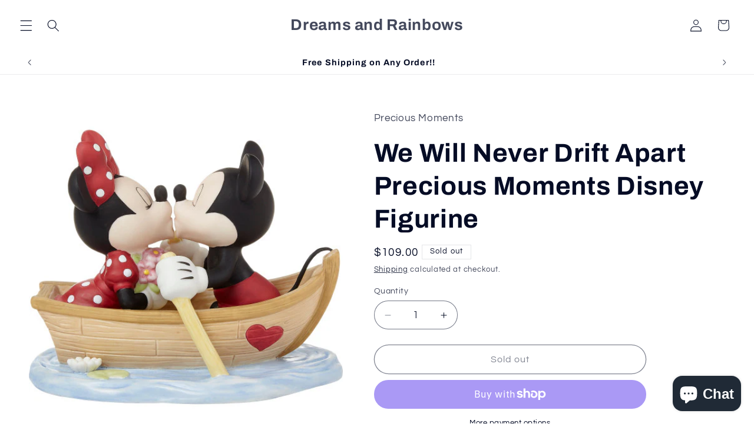

--- FILE ---
content_type: text/html; charset=utf-8
request_url: https://dreams-and-rainbows.myshopify.com/collections/minnie-mouse/products/mickey-mouse-minnie-in-rowboat-precious-moments
body_size: 47739
content:
<!doctype html>
<html class="js" lang="en">
  <head>
<script src="https://sapi.negate.io/script/12vQy5cYcSMHNrNWyXgZ9w==?shop=dreams-and-rainbows.myshopify.com"></script>
    <meta charset="utf-8">
    <meta http-equiv="X-UA-Compatible" content="IE=edge">
    <meta name="viewport" content="width=device-width,initial-scale=1">
    <meta name="theme-color" content="">
    <link rel="canonical" href="https://dreams-and-rainbows.myshopify.com/products/mickey-mouse-minnie-in-rowboat-precious-moments"><link rel="preconnect" href="https://fonts.shopifycdn.com" crossorigin><title>
      We Will Never Drift Apart Precious Moments Disney Figurine
 &ndash; Dreams and Rainbows</title>

    
      <meta name="description" content="Disney Mickey Mouse and Minnie Mouse spend some quality time upon the water. Paddling on a picturesque lake, they lean in for a smooch. We Will Never Drift Apart Wearing their signature red attire, they surely are in love. The red heart on their boat is another cute accent to this figurine. Fans of Disney’s beloved cha">
    

    

<meta property="og:site_name" content="Dreams and Rainbows">
<meta property="og:url" content="https://dreams-and-rainbows.myshopify.com/products/mickey-mouse-minnie-in-rowboat-precious-moments">
<meta property="og:title" content="We Will Never Drift Apart Precious Moments Disney Figurine">
<meta property="og:type" content="product">
<meta property="og:description" content="Disney Mickey Mouse and Minnie Mouse spend some quality time upon the water. Paddling on a picturesque lake, they lean in for a smooch. We Will Never Drift Apart Wearing their signature red attire, they surely are in love. The red heart on their boat is another cute accent to this figurine. Fans of Disney’s beloved cha"><meta property="og:image" content="http://dreams-and-rainbows.myshopify.com/cdn/shop/products/222701.MAIN__41330.jpg?v=1677185422">
  <meta property="og:image:secure_url" content="https://dreams-and-rainbows.myshopify.com/cdn/shop/products/222701.MAIN__41330.jpg?v=1677185422">
  <meta property="og:image:width" content="500">
  <meta property="og:image:height" content="500"><meta property="og:price:amount" content="109.00">
  <meta property="og:price:currency" content="USD"><meta name="twitter:card" content="summary_large_image">
<meta name="twitter:title" content="We Will Never Drift Apart Precious Moments Disney Figurine">
<meta name="twitter:description" content="Disney Mickey Mouse and Minnie Mouse spend some quality time upon the water. Paddling on a picturesque lake, they lean in for a smooch. We Will Never Drift Apart Wearing their signature red attire, they surely are in love. The red heart on their boat is another cute accent to this figurine. Fans of Disney’s beloved cha">


    <script src="//dreams-and-rainbows.myshopify.com/cdn/shop/t/31/assets/constants.js?v=132983761750457495441760031724" defer="defer"></script>
    <script src="//dreams-and-rainbows.myshopify.com/cdn/shop/t/31/assets/pubsub.js?v=25310214064522200911760031725" defer="defer"></script>
    <script src="//dreams-and-rainbows.myshopify.com/cdn/shop/t/31/assets/global.js?v=7301445359237545521760031724" defer="defer"></script>
    <script src="//dreams-and-rainbows.myshopify.com/cdn/shop/t/31/assets/details-disclosure.js?v=13653116266235556501760031724" defer="defer"></script>
    <script src="//dreams-and-rainbows.myshopify.com/cdn/shop/t/31/assets/details-modal.js?v=25581673532751508451760031724" defer="defer"></script>
    <script src="//dreams-and-rainbows.myshopify.com/cdn/shop/t/31/assets/search-form.js?v=133129549252120666541760031725" defer="defer"></script><script src="//dreams-and-rainbows.myshopify.com/cdn/shop/t/31/assets/animations.js?v=88693664871331136111760031723" defer="defer"></script><script>window.performance && window.performance.mark && window.performance.mark('shopify.content_for_header.start');</script><meta name="google-site-verification" content="-_ZieLJTr2iuXjlkooKI6D2UI3p22ZIYRo2b-Wwf2jI">
<meta id="shopify-digital-wallet" name="shopify-digital-wallet" content="/28463824999/digital_wallets/dialog">
<meta name="shopify-checkout-api-token" content="f1f96981a96d67c04a5b7156699a1ccf">
<meta id="in-context-paypal-metadata" data-shop-id="28463824999" data-venmo-supported="false" data-environment="production" data-locale="en_US" data-paypal-v4="true" data-currency="USD">
<link rel="alternate" type="application/json+oembed" href="https://dreams-and-rainbows.myshopify.com/products/mickey-mouse-minnie-in-rowboat-precious-moments.oembed">
<script async="async" src="/checkouts/internal/preloads.js?locale=en-US"></script>
<link rel="preconnect" href="https://shop.app" crossorigin="anonymous">
<script async="async" src="https://shop.app/checkouts/internal/preloads.js?locale=en-US&shop_id=28463824999" crossorigin="anonymous"></script>
<script id="apple-pay-shop-capabilities" type="application/json">{"shopId":28463824999,"countryCode":"US","currencyCode":"USD","merchantCapabilities":["supports3DS"],"merchantId":"gid:\/\/shopify\/Shop\/28463824999","merchantName":"Dreams and Rainbows","requiredBillingContactFields":["postalAddress","email","phone"],"requiredShippingContactFields":["postalAddress","email","phone"],"shippingType":"shipping","supportedNetworks":["visa","masterCard","amex","discover","elo","jcb"],"total":{"type":"pending","label":"Dreams and Rainbows","amount":"1.00"},"shopifyPaymentsEnabled":true,"supportsSubscriptions":true}</script>
<script id="shopify-features" type="application/json">{"accessToken":"f1f96981a96d67c04a5b7156699a1ccf","betas":["rich-media-storefront-analytics"],"domain":"dreams-and-rainbows.myshopify.com","predictiveSearch":true,"shopId":28463824999,"locale":"en"}</script>
<script>var Shopify = Shopify || {};
Shopify.shop = "dreams-and-rainbows.myshopify.com";
Shopify.locale = "en";
Shopify.currency = {"active":"USD","rate":"1.0"};
Shopify.country = "US";
Shopify.theme = {"name":"Updated copy of Updated copy of Updated copy of...","id":182948659514,"schema_name":"Refresh","schema_version":"15.4.0","theme_store_id":1567,"role":"main"};
Shopify.theme.handle = "null";
Shopify.theme.style = {"id":null,"handle":null};
Shopify.cdnHost = "dreams-and-rainbows.myshopify.com/cdn";
Shopify.routes = Shopify.routes || {};
Shopify.routes.root = "/";</script>
<script type="module">!function(o){(o.Shopify=o.Shopify||{}).modules=!0}(window);</script>
<script>!function(o){function n(){var o=[];function n(){o.push(Array.prototype.slice.apply(arguments))}return n.q=o,n}var t=o.Shopify=o.Shopify||{};t.loadFeatures=n(),t.autoloadFeatures=n()}(window);</script>
<script>
  window.ShopifyPay = window.ShopifyPay || {};
  window.ShopifyPay.apiHost = "shop.app\/pay";
  window.ShopifyPay.redirectState = null;
</script>
<script id="shop-js-analytics" type="application/json">{"pageType":"product"}</script>
<script defer="defer" async type="module" src="//dreams-and-rainbows.myshopify.com/cdn/shopifycloud/shop-js/modules/v2/client.init-shop-cart-sync_IZsNAliE.en.esm.js"></script>
<script defer="defer" async type="module" src="//dreams-and-rainbows.myshopify.com/cdn/shopifycloud/shop-js/modules/v2/chunk.common_0OUaOowp.esm.js"></script>
<script type="module">
  await import("//dreams-and-rainbows.myshopify.com/cdn/shopifycloud/shop-js/modules/v2/client.init-shop-cart-sync_IZsNAliE.en.esm.js");
await import("//dreams-and-rainbows.myshopify.com/cdn/shopifycloud/shop-js/modules/v2/chunk.common_0OUaOowp.esm.js");

  window.Shopify.SignInWithShop?.initShopCartSync?.({"fedCMEnabled":true,"windoidEnabled":true});

</script>
<script>
  window.Shopify = window.Shopify || {};
  if (!window.Shopify.featureAssets) window.Shopify.featureAssets = {};
  window.Shopify.featureAssets['shop-js'] = {"shop-cart-sync":["modules/v2/client.shop-cart-sync_DLOhI_0X.en.esm.js","modules/v2/chunk.common_0OUaOowp.esm.js"],"init-fed-cm":["modules/v2/client.init-fed-cm_C6YtU0w6.en.esm.js","modules/v2/chunk.common_0OUaOowp.esm.js"],"shop-button":["modules/v2/client.shop-button_BCMx7GTG.en.esm.js","modules/v2/chunk.common_0OUaOowp.esm.js"],"shop-cash-offers":["modules/v2/client.shop-cash-offers_BT26qb5j.en.esm.js","modules/v2/chunk.common_0OUaOowp.esm.js","modules/v2/chunk.modal_CGo_dVj3.esm.js"],"init-windoid":["modules/v2/client.init-windoid_B9PkRMql.en.esm.js","modules/v2/chunk.common_0OUaOowp.esm.js"],"init-shop-email-lookup-coordinator":["modules/v2/client.init-shop-email-lookup-coordinator_DZkqjsbU.en.esm.js","modules/v2/chunk.common_0OUaOowp.esm.js"],"shop-toast-manager":["modules/v2/client.shop-toast-manager_Di2EnuM7.en.esm.js","modules/v2/chunk.common_0OUaOowp.esm.js"],"shop-login-button":["modules/v2/client.shop-login-button_BtqW_SIO.en.esm.js","modules/v2/chunk.common_0OUaOowp.esm.js","modules/v2/chunk.modal_CGo_dVj3.esm.js"],"avatar":["modules/v2/client.avatar_BTnouDA3.en.esm.js"],"pay-button":["modules/v2/client.pay-button_CWa-C9R1.en.esm.js","modules/v2/chunk.common_0OUaOowp.esm.js"],"init-shop-cart-sync":["modules/v2/client.init-shop-cart-sync_IZsNAliE.en.esm.js","modules/v2/chunk.common_0OUaOowp.esm.js"],"init-customer-accounts":["modules/v2/client.init-customer-accounts_DenGwJTU.en.esm.js","modules/v2/client.shop-login-button_BtqW_SIO.en.esm.js","modules/v2/chunk.common_0OUaOowp.esm.js","modules/v2/chunk.modal_CGo_dVj3.esm.js"],"init-shop-for-new-customer-accounts":["modules/v2/client.init-shop-for-new-customer-accounts_JdHXxpS9.en.esm.js","modules/v2/client.shop-login-button_BtqW_SIO.en.esm.js","modules/v2/chunk.common_0OUaOowp.esm.js","modules/v2/chunk.modal_CGo_dVj3.esm.js"],"init-customer-accounts-sign-up":["modules/v2/client.init-customer-accounts-sign-up_D6__K_p8.en.esm.js","modules/v2/client.shop-login-button_BtqW_SIO.en.esm.js","modules/v2/chunk.common_0OUaOowp.esm.js","modules/v2/chunk.modal_CGo_dVj3.esm.js"],"checkout-modal":["modules/v2/client.checkout-modal_C_ZQDY6s.en.esm.js","modules/v2/chunk.common_0OUaOowp.esm.js","modules/v2/chunk.modal_CGo_dVj3.esm.js"],"shop-follow-button":["modules/v2/client.shop-follow-button_XetIsj8l.en.esm.js","modules/v2/chunk.common_0OUaOowp.esm.js","modules/v2/chunk.modal_CGo_dVj3.esm.js"],"lead-capture":["modules/v2/client.lead-capture_DvA72MRN.en.esm.js","modules/v2/chunk.common_0OUaOowp.esm.js","modules/v2/chunk.modal_CGo_dVj3.esm.js"],"shop-login":["modules/v2/client.shop-login_ClXNxyh6.en.esm.js","modules/v2/chunk.common_0OUaOowp.esm.js","modules/v2/chunk.modal_CGo_dVj3.esm.js"],"payment-terms":["modules/v2/client.payment-terms_CNlwjfZz.en.esm.js","modules/v2/chunk.common_0OUaOowp.esm.js","modules/v2/chunk.modal_CGo_dVj3.esm.js"]};
</script>
<script id="__st">var __st={"a":28463824999,"offset":-25200,"reqid":"f0fb6457-8970-4e22-be0e-52b09f7ba7b2-1768455453","pageurl":"dreams-and-rainbows.myshopify.com\/collections\/minnie-mouse\/products\/mickey-mouse-minnie-in-rowboat-precious-moments","u":"70d2defc9b04","p":"product","rtyp":"product","rid":8161958101306};</script>
<script>window.ShopifyPaypalV4VisibilityTracking = true;</script>
<script id="captcha-bootstrap">!function(){'use strict';const t='contact',e='account',n='new_comment',o=[[t,t],['blogs',n],['comments',n],[t,'customer']],c=[[e,'customer_login'],[e,'guest_login'],[e,'recover_customer_password'],[e,'create_customer']],r=t=>t.map((([t,e])=>`form[action*='/${t}']:not([data-nocaptcha='true']) input[name='form_type'][value='${e}']`)).join(','),a=t=>()=>t?[...document.querySelectorAll(t)].map((t=>t.form)):[];function s(){const t=[...o],e=r(t);return a(e)}const i='password',u='form_key',d=['recaptcha-v3-token','g-recaptcha-response','h-captcha-response',i],f=()=>{try{return window.sessionStorage}catch{return}},m='__shopify_v',_=t=>t.elements[u];function p(t,e,n=!1){try{const o=window.sessionStorage,c=JSON.parse(o.getItem(e)),{data:r}=function(t){const{data:e,action:n}=t;return t[m]||n?{data:e,action:n}:{data:t,action:n}}(c);for(const[e,n]of Object.entries(r))t.elements[e]&&(t.elements[e].value=n);n&&o.removeItem(e)}catch(o){console.error('form repopulation failed',{error:o})}}const l='form_type',E='cptcha';function T(t){t.dataset[E]=!0}const w=window,h=w.document,L='Shopify',v='ce_forms',y='captcha';let A=!1;((t,e)=>{const n=(g='f06e6c50-85a8-45c8-87d0-21a2b65856fe',I='https://cdn.shopify.com/shopifycloud/storefront-forms-hcaptcha/ce_storefront_forms_captcha_hcaptcha.v1.5.2.iife.js',D={infoText:'Protected by hCaptcha',privacyText:'Privacy',termsText:'Terms'},(t,e,n)=>{const o=w[L][v],c=o.bindForm;if(c)return c(t,g,e,D).then(n);var r;o.q.push([[t,g,e,D],n]),r=I,A||(h.body.append(Object.assign(h.createElement('script'),{id:'captcha-provider',async:!0,src:r})),A=!0)});var g,I,D;w[L]=w[L]||{},w[L][v]=w[L][v]||{},w[L][v].q=[],w[L][y]=w[L][y]||{},w[L][y].protect=function(t,e){n(t,void 0,e),T(t)},Object.freeze(w[L][y]),function(t,e,n,w,h,L){const[v,y,A,g]=function(t,e,n){const i=e?o:[],u=t?c:[],d=[...i,...u],f=r(d),m=r(i),_=r(d.filter((([t,e])=>n.includes(e))));return[a(f),a(m),a(_),s()]}(w,h,L),I=t=>{const e=t.target;return e instanceof HTMLFormElement?e:e&&e.form},D=t=>v().includes(t);t.addEventListener('submit',(t=>{const e=I(t);if(!e)return;const n=D(e)&&!e.dataset.hcaptchaBound&&!e.dataset.recaptchaBound,o=_(e),c=g().includes(e)&&(!o||!o.value);(n||c)&&t.preventDefault(),c&&!n&&(function(t){try{if(!f())return;!function(t){const e=f();if(!e)return;const n=_(t);if(!n)return;const o=n.value;o&&e.removeItem(o)}(t);const e=Array.from(Array(32),(()=>Math.random().toString(36)[2])).join('');!function(t,e){_(t)||t.append(Object.assign(document.createElement('input'),{type:'hidden',name:u})),t.elements[u].value=e}(t,e),function(t,e){const n=f();if(!n)return;const o=[...t.querySelectorAll(`input[type='${i}']`)].map((({name:t})=>t)),c=[...d,...o],r={};for(const[a,s]of new FormData(t).entries())c.includes(a)||(r[a]=s);n.setItem(e,JSON.stringify({[m]:1,action:t.action,data:r}))}(t,e)}catch(e){console.error('failed to persist form',e)}}(e),e.submit())}));const S=(t,e)=>{t&&!t.dataset[E]&&(n(t,e.some((e=>e===t))),T(t))};for(const o of['focusin','change'])t.addEventListener(o,(t=>{const e=I(t);D(e)&&S(e,y())}));const B=e.get('form_key'),M=e.get(l),P=B&&M;t.addEventListener('DOMContentLoaded',(()=>{const t=y();if(P)for(const e of t)e.elements[l].value===M&&p(e,B);[...new Set([...A(),...v().filter((t=>'true'===t.dataset.shopifyCaptcha))])].forEach((e=>S(e,t)))}))}(h,new URLSearchParams(w.location.search),n,t,e,['guest_login'])})(!0,!0)}();</script>
<script integrity="sha256-4kQ18oKyAcykRKYeNunJcIwy7WH5gtpwJnB7kiuLZ1E=" data-source-attribution="shopify.loadfeatures" defer="defer" src="//dreams-and-rainbows.myshopify.com/cdn/shopifycloud/storefront/assets/storefront/load_feature-a0a9edcb.js" crossorigin="anonymous"></script>
<script crossorigin="anonymous" defer="defer" src="//dreams-and-rainbows.myshopify.com/cdn/shopifycloud/storefront/assets/shopify_pay/storefront-65b4c6d7.js?v=20250812"></script>
<script data-source-attribution="shopify.dynamic_checkout.dynamic.init">var Shopify=Shopify||{};Shopify.PaymentButton=Shopify.PaymentButton||{isStorefrontPortableWallets:!0,init:function(){window.Shopify.PaymentButton.init=function(){};var t=document.createElement("script");t.src="https://dreams-and-rainbows.myshopify.com/cdn/shopifycloud/portable-wallets/latest/portable-wallets.en.js",t.type="module",document.head.appendChild(t)}};
</script>
<script data-source-attribution="shopify.dynamic_checkout.buyer_consent">
  function portableWalletsHideBuyerConsent(e){var t=document.getElementById("shopify-buyer-consent"),n=document.getElementById("shopify-subscription-policy-button");t&&n&&(t.classList.add("hidden"),t.setAttribute("aria-hidden","true"),n.removeEventListener("click",e))}function portableWalletsShowBuyerConsent(e){var t=document.getElementById("shopify-buyer-consent"),n=document.getElementById("shopify-subscription-policy-button");t&&n&&(t.classList.remove("hidden"),t.removeAttribute("aria-hidden"),n.addEventListener("click",e))}window.Shopify?.PaymentButton&&(window.Shopify.PaymentButton.hideBuyerConsent=portableWalletsHideBuyerConsent,window.Shopify.PaymentButton.showBuyerConsent=portableWalletsShowBuyerConsent);
</script>
<script>
  function portableWalletsCleanup(e){e&&e.src&&console.error("Failed to load portable wallets script "+e.src);var t=document.querySelectorAll("shopify-accelerated-checkout .shopify-payment-button__skeleton, shopify-accelerated-checkout-cart .wallet-cart-button__skeleton"),e=document.getElementById("shopify-buyer-consent");for(let e=0;e<t.length;e++)t[e].remove();e&&e.remove()}function portableWalletsNotLoadedAsModule(e){e instanceof ErrorEvent&&"string"==typeof e.message&&e.message.includes("import.meta")&&"string"==typeof e.filename&&e.filename.includes("portable-wallets")&&(window.removeEventListener("error",portableWalletsNotLoadedAsModule),window.Shopify.PaymentButton.failedToLoad=e,"loading"===document.readyState?document.addEventListener("DOMContentLoaded",window.Shopify.PaymentButton.init):window.Shopify.PaymentButton.init())}window.addEventListener("error",portableWalletsNotLoadedAsModule);
</script>

<script type="module" src="https://dreams-and-rainbows.myshopify.com/cdn/shopifycloud/portable-wallets/latest/portable-wallets.en.js" onError="portableWalletsCleanup(this)" crossorigin="anonymous"></script>
<script nomodule>
  document.addEventListener("DOMContentLoaded", portableWalletsCleanup);
</script>

<link id="shopify-accelerated-checkout-styles" rel="stylesheet" media="screen" href="https://dreams-and-rainbows.myshopify.com/cdn/shopifycloud/portable-wallets/latest/accelerated-checkout-backwards-compat.css" crossorigin="anonymous">
<style id="shopify-accelerated-checkout-cart">
        #shopify-buyer-consent {
  margin-top: 1em;
  display: inline-block;
  width: 100%;
}

#shopify-buyer-consent.hidden {
  display: none;
}

#shopify-subscription-policy-button {
  background: none;
  border: none;
  padding: 0;
  text-decoration: underline;
  font-size: inherit;
  cursor: pointer;
}

#shopify-subscription-policy-button::before {
  box-shadow: none;
}

      </style>
<script id="sections-script" data-sections="header" defer="defer" src="//dreams-and-rainbows.myshopify.com/cdn/shop/t/31/compiled_assets/scripts.js?4090"></script>
<script>window.performance && window.performance.mark && window.performance.mark('shopify.content_for_header.end');</script>


    <style data-shopify>
      @font-face {
  font-family: Questrial;
  font-weight: 400;
  font-style: normal;
  font-display: swap;
  src: url("//dreams-and-rainbows.myshopify.com/cdn/fonts/questrial/questrial_n4.66abac5d8209a647b4bf8089b0451928ef144c07.woff2") format("woff2"),
       url("//dreams-and-rainbows.myshopify.com/cdn/fonts/questrial/questrial_n4.e86c53e77682db9bf4b0ee2dd71f214dc16adda4.woff") format("woff");
}

      
      
      
      @font-face {
  font-family: Archivo;
  font-weight: 700;
  font-style: normal;
  font-display: swap;
  src: url("//dreams-and-rainbows.myshopify.com/cdn/fonts/archivo/archivo_n7.651b020b3543640c100112be6f1c1b8e816c7f13.woff2") format("woff2"),
       url("//dreams-and-rainbows.myshopify.com/cdn/fonts/archivo/archivo_n7.7e9106d320e6594976a7dcb57957f3e712e83c96.woff") format("woff");
}


      
        :root,
        .color-background-1 {
          --color-background: 255,255,255;
        
          --gradient-background: #ffffff;
        

        

        --color-foreground: 5,12,37;
        --color-background-contrast: 191,191,191;
        --color-shadow: 255,255,255;
        --color-button: 5,12,37;
        --color-button-text: 255,255,255;
        --color-secondary-button: 255,255,255;
        --color-secondary-button-text: 5,12,37;
        --color-link: 5,12,37;
        --color-badge-foreground: 5,12,37;
        --color-badge-background: 255,255,255;
        --color-badge-border: 5,12,37;
        --payment-terms-background-color: rgb(255 255 255);
      }
      
        
        .color-background-2 {
          --color-background: 255,255,255;
        
          --gradient-background: #ffffff;
        

        

        --color-foreground: 5,12,37;
        --color-background-contrast: 191,191,191;
        --color-shadow: 5,12,37;
        --color-button: 5,12,37;
        --color-button-text: 255,255,255;
        --color-secondary-button: 255,255,255;
        --color-secondary-button-text: 5,12,37;
        --color-link: 5,12,37;
        --color-badge-foreground: 5,12,37;
        --color-badge-background: 255,255,255;
        --color-badge-border: 5,12,37;
        --payment-terms-background-color: rgb(255 255 255);
      }
      
        
        .color-inverse {
          --color-background: 255,255,255;
        
          --gradient-background: #ffffff;
        

        

        --color-foreground: 5,12,37;
        --color-background-contrast: 191,191,191;
        --color-shadow: 5,12,37;
        --color-button: 255,255,255;
        --color-button-text: 5,12,37;
        --color-secondary-button: 255,255,255;
        --color-secondary-button-text: 5,12,37;
        --color-link: 5,12,37;
        --color-badge-foreground: 5,12,37;
        --color-badge-background: 255,255,255;
        --color-badge-border: 5,12,37;
        --payment-terms-background-color: rgb(255 255 255);
      }
      
        
        .color-accent-1 {
          --color-background: 255,255,255;
        
          --gradient-background: #ffffff;
        

        

        --color-foreground: 5,12,37;
        --color-background-contrast: 191,191,191;
        --color-shadow: 5,12,37;
        --color-button: 5,12,37;
        --color-button-text: 5,12,37;
        --color-secondary-button: 255,255,255;
        --color-secondary-button-text: 5,12,37;
        --color-link: 5,12,37;
        --color-badge-foreground: 5,12,37;
        --color-badge-background: 255,255,255;
        --color-badge-border: 5,12,37;
        --payment-terms-background-color: rgb(255 255 255);
      }
      
        
        .color-accent-2 {
          --color-background: 227,36,2;
        
          --gradient-background: #e32402;
        

        

        --color-foreground: 255,255,255;
        --color-background-contrast: 101,16,1;
        --color-shadow: 219,91,71;
        --color-button: 255,255,255;
        --color-button-text: 227,36,2;
        --color-secondary-button: 227,36,2;
        --color-secondary-button-text: 255,255,255;
        --color-link: 255,255,255;
        --color-badge-foreground: 255,255,255;
        --color-badge-background: 227,36,2;
        --color-badge-border: 255,255,255;
        --payment-terms-background-color: rgb(227 36 2);
      }
      

      body, .color-background-1, .color-background-2, .color-inverse, .color-accent-1, .color-accent-2 {
        color: rgba(var(--color-foreground), 0.75);
        background-color: rgb(var(--color-background));
      }

      :root {
        --font-body-family: Questrial, sans-serif;
        --font-body-style: normal;
        --font-body-weight: 400;
        --font-body-weight-bold: 700;

        --font-heading-family: Archivo, sans-serif;
        --font-heading-style: normal;
        --font-heading-weight: 700;

        --font-body-scale: 1.05;
        --font-heading-scale: 1.0476190476190477;

        --media-padding: px;
        --media-border-opacity: 0.1;
        --media-border-width: 0px;
        --media-radius: 20px;
        --media-shadow-opacity: 0.0;
        --media-shadow-horizontal-offset: 0px;
        --media-shadow-vertical-offset: -40px;
        --media-shadow-blur-radius: 5px;
        --media-shadow-visible: 0;

        --page-width: 120rem;
        --page-width-margin: 0rem;

        --product-card-image-padding: 1.6rem;
        --product-card-corner-radius: 1.8rem;
        --product-card-text-alignment: left;
        --product-card-border-width: 0.1rem;
        --product-card-border-opacity: 1.0;
        --product-card-shadow-opacity: 0.0;
        --product-card-shadow-visible: 0;
        --product-card-shadow-horizontal-offset: 0.0rem;
        --product-card-shadow-vertical-offset: 0.4rem;
        --product-card-shadow-blur-radius: 0.5rem;

        --collection-card-image-padding: 1.6rem;
        --collection-card-corner-radius: 1.8rem;
        --collection-card-text-alignment: left;
        --collection-card-border-width: 0.1rem;
        --collection-card-border-opacity: 1.0;
        --collection-card-shadow-opacity: 0.0;
        --collection-card-shadow-visible: 0;
        --collection-card-shadow-horizontal-offset: 0.0rem;
        --collection-card-shadow-vertical-offset: 0.4rem;
        --collection-card-shadow-blur-radius: 0.5rem;

        --blog-card-image-padding: 1.6rem;
        --blog-card-corner-radius: 1.8rem;
        --blog-card-text-alignment: left;
        --blog-card-border-width: 0.1rem;
        --blog-card-border-opacity: 1.0;
        --blog-card-shadow-opacity: 0.0;
        --blog-card-shadow-visible: 0;
        --blog-card-shadow-horizontal-offset: 0.0rem;
        --blog-card-shadow-vertical-offset: 0.4rem;
        --blog-card-shadow-blur-radius: 0.5rem;

        --badge-corner-radius: 0.0rem;

        --popup-border-width: 1px;
        --popup-border-opacity: 0.1;
        --popup-corner-radius: 18px;
        --popup-shadow-opacity: 0.0;
        --popup-shadow-horizontal-offset: 0px;
        --popup-shadow-vertical-offset: 4px;
        --popup-shadow-blur-radius: 5px;

        --drawer-border-width: 0px;
        --drawer-border-opacity: 0.1;
        --drawer-shadow-opacity: 0.0;
        --drawer-shadow-horizontal-offset: 0px;
        --drawer-shadow-vertical-offset: 4px;
        --drawer-shadow-blur-radius: 5px;

        --spacing-sections-desktop: 0px;
        --spacing-sections-mobile: 0px;

        --grid-desktop-vertical-spacing: 28px;
        --grid-desktop-horizontal-spacing: 28px;
        --grid-mobile-vertical-spacing: 14px;
        --grid-mobile-horizontal-spacing: 14px;

        --text-boxes-border-opacity: 0.1;
        --text-boxes-border-width: 0px;
        --text-boxes-radius: 20px;
        --text-boxes-shadow-opacity: 0.0;
        --text-boxes-shadow-visible: 0;
        --text-boxes-shadow-horizontal-offset: 0px;
        --text-boxes-shadow-vertical-offset: 4px;
        --text-boxes-shadow-blur-radius: 5px;

        --buttons-radius: 40px;
        --buttons-radius-outset: 41px;
        --buttons-border-width: 1px;
        --buttons-border-opacity: 1.0;
        --buttons-shadow-opacity: 0.0;
        --buttons-shadow-visible: 0;
        --buttons-shadow-horizontal-offset: 0px;
        --buttons-shadow-vertical-offset: 4px;
        --buttons-shadow-blur-radius: 5px;
        --buttons-border-offset: 0.3px;

        --inputs-radius: 26px;
        --inputs-border-width: 1px;
        --inputs-border-opacity: 0.55;
        --inputs-shadow-opacity: 0.0;
        --inputs-shadow-horizontal-offset: 0px;
        --inputs-margin-offset: 0px;
        --inputs-shadow-vertical-offset: 4px;
        --inputs-shadow-blur-radius: 5px;
        --inputs-radius-outset: 27px;

        --variant-pills-radius: 40px;
        --variant-pills-border-width: 1px;
        --variant-pills-border-opacity: 0.55;
        --variant-pills-shadow-opacity: 0.0;
        --variant-pills-shadow-horizontal-offset: 0px;
        --variant-pills-shadow-vertical-offset: 4px;
        --variant-pills-shadow-blur-radius: 5px;
      }

      *,
      *::before,
      *::after {
        box-sizing: inherit;
      }

      html {
        box-sizing: border-box;
        font-size: calc(var(--font-body-scale) * 62.5%);
        height: 100%;
      }

      body {
        display: grid;
        grid-template-rows: auto auto 1fr auto;
        grid-template-columns: 100%;
        min-height: 100%;
        margin: 0;
        font-size: 1.5rem;
        letter-spacing: 0.06rem;
        line-height: calc(1 + 0.8 / var(--font-body-scale));
        font-family: var(--font-body-family);
        font-style: var(--font-body-style);
        font-weight: var(--font-body-weight);
      }

      @media screen and (min-width: 750px) {
        body {
          font-size: 1.6rem;
        }
      }
    </style>

    <link href="//dreams-and-rainbows.myshopify.com/cdn/shop/t/31/assets/base.css?v=159841507637079171801760031723" rel="stylesheet" type="text/css" media="all" />
    <link rel="stylesheet" href="//dreams-and-rainbows.myshopify.com/cdn/shop/t/31/assets/component-cart-items.css?v=13033300910818915211760031723" media="print" onload="this.media='all'"><link href="//dreams-and-rainbows.myshopify.com/cdn/shop/t/31/assets/component-cart-drawer.css?v=39223250576183958541760031723" rel="stylesheet" type="text/css" media="all" />
      <link href="//dreams-and-rainbows.myshopify.com/cdn/shop/t/31/assets/component-cart.css?v=164708765130180853531760031723" rel="stylesheet" type="text/css" media="all" />
      <link href="//dreams-and-rainbows.myshopify.com/cdn/shop/t/31/assets/component-totals.css?v=15906652033866631521760031724" rel="stylesheet" type="text/css" media="all" />
      <link href="//dreams-and-rainbows.myshopify.com/cdn/shop/t/31/assets/component-price.css?v=47596247576480123001760031724" rel="stylesheet" type="text/css" media="all" />
      <link href="//dreams-and-rainbows.myshopify.com/cdn/shop/t/31/assets/component-discounts.css?v=152760482443307489271760031723" rel="stylesheet" type="text/css" media="all" />

      <link rel="preload" as="font" href="//dreams-and-rainbows.myshopify.com/cdn/fonts/questrial/questrial_n4.66abac5d8209a647b4bf8089b0451928ef144c07.woff2" type="font/woff2" crossorigin>
      

      <link rel="preload" as="font" href="//dreams-and-rainbows.myshopify.com/cdn/fonts/archivo/archivo_n7.651b020b3543640c100112be6f1c1b8e816c7f13.woff2" type="font/woff2" crossorigin>
      
<link
        rel="stylesheet"
        href="//dreams-and-rainbows.myshopify.com/cdn/shop/t/31/assets/component-predictive-search.css?v=118923337488134913561760031724"
        media="print"
        onload="this.media='all'"
      ><script>
      if (Shopify.designMode) {
        document.documentElement.classList.add('shopify-design-mode');
      }
    </script>
  <!-- BEGIN app block: shopify://apps/judge-me-reviews/blocks/judgeme_core/61ccd3b1-a9f2-4160-9fe9-4fec8413e5d8 --><!-- Start of Judge.me Core -->






<link rel="dns-prefetch" href="https://cdnwidget.judge.me">
<link rel="dns-prefetch" href="https://cdn.judge.me">
<link rel="dns-prefetch" href="https://cdn1.judge.me">
<link rel="dns-prefetch" href="https://api.judge.me">

<script data-cfasync='false' class='jdgm-settings-script'>window.jdgmSettings={"pagination":5,"disable_web_reviews":false,"badge_no_review_text":"No reviews","badge_n_reviews_text":"{{ n }} review/reviews","hide_badge_preview_if_no_reviews":true,"badge_hide_text":false,"enforce_center_preview_badge":false,"widget_title":"Customer Reviews","widget_open_form_text":"Write a review","widget_close_form_text":"Cancel review","widget_refresh_page_text":"Refresh page","widget_summary_text":"Based on {{ number_of_reviews }} review/reviews","widget_no_review_text":"Be the first to write a review","widget_name_field_text":"Display name","widget_verified_name_field_text":"Verified Name (public)","widget_name_placeholder_text":"Display name","widget_required_field_error_text":"This field is required.","widget_email_field_text":"Email address","widget_verified_email_field_text":"Verified Email (private, can not be edited)","widget_email_placeholder_text":"Your email address","widget_email_field_error_text":"Please enter a valid email address.","widget_rating_field_text":"Rating","widget_review_title_field_text":"Review Title","widget_review_title_placeholder_text":"Give your review a title","widget_review_body_field_text":"Review content","widget_review_body_placeholder_text":"Start writing here...","widget_pictures_field_text":"Picture/Video (optional)","widget_submit_review_text":"Submit Review","widget_submit_verified_review_text":"Submit Verified Review","widget_submit_success_msg_with_auto_publish":"Thank you! Please refresh the page in a few moments to see your review. You can remove or edit your review by logging into \u003ca href='https://judge.me/login' target='_blank' rel='nofollow noopener'\u003eJudge.me\u003c/a\u003e","widget_submit_success_msg_no_auto_publish":"Thank you! Your review will be published as soon as it is approved by the shop admin. You can remove or edit your review by logging into \u003ca href='https://judge.me/login' target='_blank' rel='nofollow noopener'\u003eJudge.me\u003c/a\u003e","widget_show_default_reviews_out_of_total_text":"Showing {{ n_reviews_shown }} out of {{ n_reviews }} reviews.","widget_show_all_link_text":"Show all","widget_show_less_link_text":"Show less","widget_author_said_text":"{{ reviewer_name }} said:","widget_days_text":"{{ n }} days ago","widget_weeks_text":"{{ n }} week/weeks ago","widget_months_text":"{{ n }} month/months ago","widget_years_text":"{{ n }} year/years ago","widget_yesterday_text":"Yesterday","widget_today_text":"Today","widget_replied_text":"\u003e\u003e {{ shop_name }} replied:","widget_read_more_text":"Read more","widget_reviewer_name_as_initial":"","widget_rating_filter_color":"#fbcd0a","widget_rating_filter_see_all_text":"See all reviews","widget_sorting_most_recent_text":"Most Recent","widget_sorting_highest_rating_text":"Highest Rating","widget_sorting_lowest_rating_text":"Lowest Rating","widget_sorting_with_pictures_text":"Only Pictures","widget_sorting_most_helpful_text":"Most Helpful","widget_open_question_form_text":"Ask a question","widget_reviews_subtab_text":"Reviews","widget_questions_subtab_text":"Questions","widget_question_label_text":"Question","widget_answer_label_text":"Answer","widget_question_placeholder_text":"Write your question here","widget_submit_question_text":"Submit Question","widget_question_submit_success_text":"Thank you for your question! We will notify you once it gets answered.","verified_badge_text":"Verified","verified_badge_bg_color":"","verified_badge_text_color":"","verified_badge_placement":"left-of-reviewer-name","widget_review_max_height":"","widget_hide_border":false,"widget_social_share":false,"widget_thumb":false,"widget_review_location_show":false,"widget_location_format":"","all_reviews_include_out_of_store_products":true,"all_reviews_out_of_store_text":"(out of store)","all_reviews_pagination":100,"all_reviews_product_name_prefix_text":"about","enable_review_pictures":true,"enable_question_anwser":false,"widget_theme":"default","review_date_format":"mm/dd/yyyy","default_sort_method":"most-recent","widget_product_reviews_subtab_text":"Product Reviews","widget_shop_reviews_subtab_text":"Shop Reviews","widget_other_products_reviews_text":"Reviews for other products","widget_store_reviews_subtab_text":"Store reviews","widget_no_store_reviews_text":"This store hasn't received any reviews yet","widget_web_restriction_product_reviews_text":"This product hasn't received any reviews yet","widget_no_items_text":"No items found","widget_show_more_text":"Show more","widget_write_a_store_review_text":"Write a Store Review","widget_other_languages_heading":"Reviews in Other Languages","widget_translate_review_text":"Translate review to {{ language }}","widget_translating_review_text":"Translating...","widget_show_original_translation_text":"Show original ({{ language }})","widget_translate_review_failed_text":"Review couldn't be translated.","widget_translate_review_retry_text":"Retry","widget_translate_review_try_again_later_text":"Try again later","show_product_url_for_grouped_product":false,"widget_sorting_pictures_first_text":"Pictures First","show_pictures_on_all_rev_page_mobile":false,"show_pictures_on_all_rev_page_desktop":false,"floating_tab_hide_mobile_install_preference":false,"floating_tab_button_name":"★ Reviews","floating_tab_title":"Let customers speak for us","floating_tab_button_color":"","floating_tab_button_background_color":"","floating_tab_url":"","floating_tab_url_enabled":false,"floating_tab_tab_style":"text","all_reviews_text_badge_text":"Customers rate us {{ shop.metafields.judgeme.all_reviews_rating | round: 1 }}/5 based on {{ shop.metafields.judgeme.all_reviews_count }} reviews.","all_reviews_text_badge_text_branded_style":"{{ shop.metafields.judgeme.all_reviews_rating | round: 1 }} out of 5 stars based on {{ shop.metafields.judgeme.all_reviews_count }} reviews","is_all_reviews_text_badge_a_link":false,"show_stars_for_all_reviews_text_badge":false,"all_reviews_text_badge_url":"","all_reviews_text_style":"branded","all_reviews_text_color_style":"judgeme_brand_color","all_reviews_text_color":"#108474","all_reviews_text_show_jm_brand":true,"featured_carousel_show_header":true,"featured_carousel_title":"Let customers speak for us","testimonials_carousel_title":"Customers are saying","videos_carousel_title":"Real customer stories","cards_carousel_title":"Customers are saying","featured_carousel_count_text":"from {{ n }} reviews","featured_carousel_add_link_to_all_reviews_page":false,"featured_carousel_url":"","featured_carousel_show_images":true,"featured_carousel_autoslide_interval":5,"featured_carousel_arrows_on_the_sides":false,"featured_carousel_height":250,"featured_carousel_width":80,"featured_carousel_image_size":0,"featured_carousel_image_height":250,"featured_carousel_arrow_color":"#eeeeee","verified_count_badge_style":"branded","verified_count_badge_orientation":"horizontal","verified_count_badge_color_style":"judgeme_brand_color","verified_count_badge_color":"#108474","is_verified_count_badge_a_link":false,"verified_count_badge_url":"","verified_count_badge_show_jm_brand":true,"widget_rating_preset_default":5,"widget_first_sub_tab":"product-reviews","widget_show_histogram":true,"widget_histogram_use_custom_color":false,"widget_pagination_use_custom_color":false,"widget_star_use_custom_color":false,"widget_verified_badge_use_custom_color":false,"widget_write_review_use_custom_color":false,"picture_reminder_submit_button":"Upload Pictures","enable_review_videos":false,"mute_video_by_default":false,"widget_sorting_videos_first_text":"Videos First","widget_review_pending_text":"Pending","featured_carousel_items_for_large_screen":3,"social_share_options_order":"Facebook,Twitter","remove_microdata_snippet":true,"disable_json_ld":false,"enable_json_ld_products":false,"preview_badge_show_question_text":false,"preview_badge_no_question_text":"No questions","preview_badge_n_question_text":"{{ number_of_questions }} question/questions","qa_badge_show_icon":false,"qa_badge_position":"same-row","remove_judgeme_branding":false,"widget_add_search_bar":false,"widget_search_bar_placeholder":"Search","widget_sorting_verified_only_text":"Verified only","featured_carousel_theme":"default","featured_carousel_show_rating":true,"featured_carousel_show_title":true,"featured_carousel_show_body":true,"featured_carousel_show_date":false,"featured_carousel_show_reviewer":true,"featured_carousel_show_product":false,"featured_carousel_header_background_color":"#108474","featured_carousel_header_text_color":"#ffffff","featured_carousel_name_product_separator":"reviewed","featured_carousel_full_star_background":"#108474","featured_carousel_empty_star_background":"#dadada","featured_carousel_vertical_theme_background":"#f9fafb","featured_carousel_verified_badge_enable":true,"featured_carousel_verified_badge_color":"#108474","featured_carousel_border_style":"round","featured_carousel_review_line_length_limit":3,"featured_carousel_more_reviews_button_text":"Read more reviews","featured_carousel_view_product_button_text":"View product","all_reviews_page_load_reviews_on":"scroll","all_reviews_page_load_more_text":"Load More Reviews","disable_fb_tab_reviews":false,"enable_ajax_cdn_cache":false,"widget_advanced_speed_features":5,"widget_public_name_text":"displayed publicly like","default_reviewer_name":"John Smith","default_reviewer_name_has_non_latin":true,"widget_reviewer_anonymous":"Anonymous","medals_widget_title":"Judge.me Review Medals","medals_widget_background_color":"#f9fafb","medals_widget_position":"footer_all_pages","medals_widget_border_color":"#f9fafb","medals_widget_verified_text_position":"left","medals_widget_use_monochromatic_version":false,"medals_widget_elements_color":"#108474","show_reviewer_avatar":true,"widget_invalid_yt_video_url_error_text":"Not a YouTube video URL","widget_max_length_field_error_text":"Please enter no more than {0} characters.","widget_show_country_flag":false,"widget_show_collected_via_shop_app":true,"widget_verified_by_shop_badge_style":"light","widget_verified_by_shop_text":"Verified by Shop","widget_show_photo_gallery":false,"widget_load_with_code_splitting":true,"widget_ugc_install_preference":false,"widget_ugc_title":"Made by us, Shared by you","widget_ugc_subtitle":"Tag us to see your picture featured in our page","widget_ugc_arrows_color":"#ffffff","widget_ugc_primary_button_text":"Buy Now","widget_ugc_primary_button_background_color":"#108474","widget_ugc_primary_button_text_color":"#ffffff","widget_ugc_primary_button_border_width":"0","widget_ugc_primary_button_border_style":"none","widget_ugc_primary_button_border_color":"#108474","widget_ugc_primary_button_border_radius":"25","widget_ugc_secondary_button_text":"Load More","widget_ugc_secondary_button_background_color":"#ffffff","widget_ugc_secondary_button_text_color":"#108474","widget_ugc_secondary_button_border_width":"2","widget_ugc_secondary_button_border_style":"solid","widget_ugc_secondary_button_border_color":"#108474","widget_ugc_secondary_button_border_radius":"25","widget_ugc_reviews_button_text":"View Reviews","widget_ugc_reviews_button_background_color":"#ffffff","widget_ugc_reviews_button_text_color":"#108474","widget_ugc_reviews_button_border_width":"2","widget_ugc_reviews_button_border_style":"solid","widget_ugc_reviews_button_border_color":"#108474","widget_ugc_reviews_button_border_radius":"25","widget_ugc_reviews_button_link_to":"judgeme-reviews-page","widget_ugc_show_post_date":true,"widget_ugc_max_width":"800","widget_rating_metafield_value_type":true,"widget_primary_color":"#336999","widget_enable_secondary_color":false,"widget_secondary_color":"#edf5f5","widget_summary_average_rating_text":"{{ average_rating }} out of 5","widget_media_grid_title":"Customer photos \u0026 videos","widget_media_grid_see_more_text":"See more","widget_round_style":false,"widget_show_product_medals":true,"widget_verified_by_judgeme_text":"Verified by Judge.me","widget_show_store_medals":true,"widget_verified_by_judgeme_text_in_store_medals":"Verified by Judge.me","widget_media_field_exceed_quantity_message":"Sorry, we can only accept {{ max_media }} for one review.","widget_media_field_exceed_limit_message":"{{ file_name }} is too large, please select a {{ media_type }} less than {{ size_limit }}MB.","widget_review_submitted_text":"Review Submitted!","widget_question_submitted_text":"Question Submitted!","widget_close_form_text_question":"Cancel","widget_write_your_answer_here_text":"Write your answer here","widget_enabled_branded_link":true,"widget_show_collected_by_judgeme":true,"widget_reviewer_name_color":"","widget_write_review_text_color":"","widget_write_review_bg_color":"","widget_collected_by_judgeme_text":"collected by Judge.me","widget_pagination_type":"standard","widget_load_more_text":"Load More","widget_load_more_color":"#108474","widget_full_review_text":"Full Review","widget_read_more_reviews_text":"Read More Reviews","widget_read_questions_text":"Read Questions","widget_questions_and_answers_text":"Questions \u0026 Answers","widget_verified_by_text":"Verified by","widget_verified_text":"Verified","widget_number_of_reviews_text":"{{ number_of_reviews }} reviews","widget_back_button_text":"Back","widget_next_button_text":"Next","widget_custom_forms_filter_button":"Filters","custom_forms_style":"horizontal","widget_show_review_information":false,"how_reviews_are_collected":"How reviews are collected?","widget_show_review_keywords":false,"widget_gdpr_statement":"How we use your data: We'll only contact you about the review you left, and only if necessary. By submitting your review, you agree to Judge.me's \u003ca href='https://judge.me/terms' target='_blank' rel='nofollow noopener'\u003eterms\u003c/a\u003e, \u003ca href='https://judge.me/privacy' target='_blank' rel='nofollow noopener'\u003eprivacy\u003c/a\u003e and \u003ca href='https://judge.me/content-policy' target='_blank' rel='nofollow noopener'\u003econtent\u003c/a\u003e policies.","widget_multilingual_sorting_enabled":false,"widget_translate_review_content_enabled":false,"widget_translate_review_content_method":"manual","popup_widget_review_selection":"automatically_with_pictures","popup_widget_round_border_style":true,"popup_widget_show_title":true,"popup_widget_show_body":true,"popup_widget_show_reviewer":false,"popup_widget_show_product":true,"popup_widget_show_pictures":true,"popup_widget_use_review_picture":true,"popup_widget_show_on_home_page":true,"popup_widget_show_on_product_page":true,"popup_widget_show_on_collection_page":true,"popup_widget_show_on_cart_page":true,"popup_widget_position":"bottom_left","popup_widget_first_review_delay":5,"popup_widget_duration":5,"popup_widget_interval":5,"popup_widget_review_count":5,"popup_widget_hide_on_mobile":true,"review_snippet_widget_round_border_style":true,"review_snippet_widget_card_color":"#FFFFFF","review_snippet_widget_slider_arrows_background_color":"#FFFFFF","review_snippet_widget_slider_arrows_color":"#000000","review_snippet_widget_star_color":"#108474","show_product_variant":false,"all_reviews_product_variant_label_text":"Variant: ","widget_show_verified_branding":true,"widget_ai_summary_title":"Customers say","widget_ai_summary_disclaimer":"AI-powered review summary based on recent customer reviews","widget_show_ai_summary":false,"widget_show_ai_summary_bg":false,"widget_show_review_title_input":true,"redirect_reviewers_invited_via_email":"review_widget","request_store_review_after_product_review":false,"request_review_other_products_in_order":false,"review_form_color_scheme":"default","review_form_corner_style":"square","review_form_star_color":{},"review_form_text_color":"#333333","review_form_background_color":"#ffffff","review_form_field_background_color":"#fafafa","review_form_button_color":{},"review_form_button_text_color":"#ffffff","review_form_modal_overlay_color":"#000000","review_content_screen_title_text":"How would you rate this product?","review_content_introduction_text":"We would love it if you would share a bit about your experience.","store_review_form_title_text":"How would you rate this store?","store_review_form_introduction_text":"We would love it if you would share a bit about your experience.","show_review_guidance_text":true,"one_star_review_guidance_text":"Poor","five_star_review_guidance_text":"Great","customer_information_screen_title_text":"About you","customer_information_introduction_text":"Please tell us more about you.","custom_questions_screen_title_text":"Your experience in more detail","custom_questions_introduction_text":"Here are a few questions to help us understand more about your experience.","review_submitted_screen_title_text":"Thanks for your review!","review_submitted_screen_thank_you_text":"We are processing it and it will appear on the store soon.","review_submitted_screen_email_verification_text":"Please confirm your email by clicking the link we just sent you. This helps us keep reviews authentic.","review_submitted_request_store_review_text":"Would you like to share your experience of shopping with us?","review_submitted_review_other_products_text":"Would you like to review these products?","store_review_screen_title_text":"Would you like to share your experience of shopping with us?","store_review_introduction_text":"We value your feedback and use it to improve. Please share any thoughts or suggestions you have.","reviewer_media_screen_title_picture_text":"Share a picture","reviewer_media_introduction_picture_text":"Upload a photo to support your review.","reviewer_media_screen_title_video_text":"Share a video","reviewer_media_introduction_video_text":"Upload a video to support your review.","reviewer_media_screen_title_picture_or_video_text":"Share a picture or video","reviewer_media_introduction_picture_or_video_text":"Upload a photo or video to support your review.","reviewer_media_youtube_url_text":"Paste your Youtube URL here","advanced_settings_next_step_button_text":"Next","advanced_settings_close_review_button_text":"Close","modal_write_review_flow":false,"write_review_flow_required_text":"Required","write_review_flow_privacy_message_text":"We respect your privacy.","write_review_flow_anonymous_text":"Post review as anonymous","write_review_flow_visibility_text":"This won't be visible to other customers.","write_review_flow_multiple_selection_help_text":"Select as many as you like","write_review_flow_single_selection_help_text":"Select one option","write_review_flow_required_field_error_text":"This field is required","write_review_flow_invalid_email_error_text":"Please enter a valid email address","write_review_flow_max_length_error_text":"Max. {{ max_length }} characters.","write_review_flow_media_upload_text":"\u003cb\u003eClick to upload\u003c/b\u003e or drag and drop","write_review_flow_gdpr_statement":"We'll only contact you about your review if necessary. By submitting your review, you agree to our \u003ca href='https://judge.me/terms' target='_blank' rel='nofollow noopener'\u003eterms and conditions\u003c/a\u003e and \u003ca href='https://judge.me/privacy' target='_blank' rel='nofollow noopener'\u003eprivacy policy\u003c/a\u003e.","rating_only_reviews_enabled":false,"show_negative_reviews_help_screen":false,"new_review_flow_help_screen_rating_threshold":3,"negative_review_resolution_screen_title_text":"Tell us more","negative_review_resolution_text":"Your experience matters to us. If there were issues with your purchase, we're here to help. Feel free to reach out to us, we'd love the opportunity to make things right.","negative_review_resolution_button_text":"Contact us","negative_review_resolution_proceed_with_review_text":"Leave a review","negative_review_resolution_subject":"Issue with purchase from {{ shop_name }}.{{ order_name }}","preview_badge_collection_page_install_status":false,"widget_review_custom_css":"","preview_badge_custom_css":"","preview_badge_stars_count":"5-stars","featured_carousel_custom_css":"","floating_tab_custom_css":"","all_reviews_widget_custom_css":"","medals_widget_custom_css":"","verified_badge_custom_css":"","all_reviews_text_custom_css":"","transparency_badges_collected_via_store_invite":false,"transparency_badges_from_another_provider":false,"transparency_badges_collected_from_store_visitor":false,"transparency_badges_collected_by_verified_review_provider":false,"transparency_badges_earned_reward":false,"transparency_badges_collected_via_store_invite_text":"Review collected via store invitation","transparency_badges_from_another_provider_text":"Review collected from another provider","transparency_badges_collected_from_store_visitor_text":"Review collected from a store visitor","transparency_badges_written_in_google_text":"Review written in Google","transparency_badges_written_in_etsy_text":"Review written in Etsy","transparency_badges_written_in_shop_app_text":"Review written in Shop App","transparency_badges_earned_reward_text":"Review earned a reward for future purchase","product_review_widget_per_page":10,"widget_store_review_label_text":"Review about the store","checkout_comment_extension_title_on_product_page":"Customer Comments","checkout_comment_extension_num_latest_comment_show":5,"checkout_comment_extension_format":"name_and_timestamp","checkout_comment_customer_name":"last_initial","checkout_comment_comment_notification":true,"preview_badge_collection_page_install_preference":false,"preview_badge_home_page_install_preference":false,"preview_badge_product_page_install_preference":false,"review_widget_install_preference":"","review_carousel_install_preference":false,"floating_reviews_tab_install_preference":"none","verified_reviews_count_badge_install_preference":false,"all_reviews_text_install_preference":false,"review_widget_best_location":false,"judgeme_medals_install_preference":false,"review_widget_revamp_enabled":false,"review_widget_qna_enabled":false,"review_widget_header_theme":"minimal","review_widget_widget_title_enabled":true,"review_widget_header_text_size":"medium","review_widget_header_text_weight":"regular","review_widget_average_rating_style":"compact","review_widget_bar_chart_enabled":true,"review_widget_bar_chart_type":"numbers","review_widget_bar_chart_style":"standard","review_widget_expanded_media_gallery_enabled":false,"review_widget_reviews_section_theme":"standard","review_widget_image_style":"thumbnails","review_widget_review_image_ratio":"square","review_widget_stars_size":"medium","review_widget_verified_badge":"standard_text","review_widget_review_title_text_size":"medium","review_widget_review_text_size":"medium","review_widget_review_text_length":"medium","review_widget_number_of_columns_desktop":3,"review_widget_carousel_transition_speed":5,"review_widget_custom_questions_answers_display":"always","review_widget_button_text_color":"#FFFFFF","review_widget_text_color":"#000000","review_widget_lighter_text_color":"#7B7B7B","review_widget_corner_styling":"soft","review_widget_review_word_singular":"review","review_widget_review_word_plural":"reviews","review_widget_voting_label":"Helpful?","review_widget_shop_reply_label":"Reply from {{ shop_name }}:","review_widget_filters_title":"Filters","qna_widget_question_word_singular":"Question","qna_widget_question_word_plural":"Questions","qna_widget_answer_reply_label":"Answer from {{ answerer_name }}:","qna_content_screen_title_text":"Ask a question about this product","qna_widget_question_required_field_error_text":"Please enter your question.","qna_widget_flow_gdpr_statement":"We'll only contact you about your question if necessary. By submitting your question, you agree to our \u003ca href='https://judge.me/terms' target='_blank' rel='nofollow noopener'\u003eterms and conditions\u003c/a\u003e and \u003ca href='https://judge.me/privacy' target='_blank' rel='nofollow noopener'\u003eprivacy policy\u003c/a\u003e.","qna_widget_question_submitted_text":"Thanks for your question!","qna_widget_close_form_text_question":"Close","qna_widget_question_submit_success_text":"We’ll notify you by email when your question is answered.","all_reviews_widget_v2025_enabled":false,"all_reviews_widget_v2025_header_theme":"default","all_reviews_widget_v2025_widget_title_enabled":true,"all_reviews_widget_v2025_header_text_size":"medium","all_reviews_widget_v2025_header_text_weight":"regular","all_reviews_widget_v2025_average_rating_style":"compact","all_reviews_widget_v2025_bar_chart_enabled":true,"all_reviews_widget_v2025_bar_chart_type":"numbers","all_reviews_widget_v2025_bar_chart_style":"standard","all_reviews_widget_v2025_expanded_media_gallery_enabled":false,"all_reviews_widget_v2025_show_store_medals":true,"all_reviews_widget_v2025_show_photo_gallery":true,"all_reviews_widget_v2025_show_review_keywords":false,"all_reviews_widget_v2025_show_ai_summary":false,"all_reviews_widget_v2025_show_ai_summary_bg":false,"all_reviews_widget_v2025_add_search_bar":false,"all_reviews_widget_v2025_default_sort_method":"most-recent","all_reviews_widget_v2025_reviews_per_page":10,"all_reviews_widget_v2025_reviews_section_theme":"default","all_reviews_widget_v2025_image_style":"thumbnails","all_reviews_widget_v2025_review_image_ratio":"square","all_reviews_widget_v2025_stars_size":"medium","all_reviews_widget_v2025_verified_badge":"bold_badge","all_reviews_widget_v2025_review_title_text_size":"medium","all_reviews_widget_v2025_review_text_size":"medium","all_reviews_widget_v2025_review_text_length":"medium","all_reviews_widget_v2025_number_of_columns_desktop":3,"all_reviews_widget_v2025_carousel_transition_speed":5,"all_reviews_widget_v2025_custom_questions_answers_display":"always","all_reviews_widget_v2025_show_product_variant":false,"all_reviews_widget_v2025_show_reviewer_avatar":true,"all_reviews_widget_v2025_reviewer_name_as_initial":"","all_reviews_widget_v2025_review_location_show":false,"all_reviews_widget_v2025_location_format":"","all_reviews_widget_v2025_show_country_flag":false,"all_reviews_widget_v2025_verified_by_shop_badge_style":"light","all_reviews_widget_v2025_social_share":false,"all_reviews_widget_v2025_social_share_options_order":"Facebook,Twitter,LinkedIn,Pinterest","all_reviews_widget_v2025_pagination_type":"standard","all_reviews_widget_v2025_button_text_color":"#FFFFFF","all_reviews_widget_v2025_text_color":"#000000","all_reviews_widget_v2025_lighter_text_color":"#7B7B7B","all_reviews_widget_v2025_corner_styling":"soft","all_reviews_widget_v2025_title":"Customer reviews","all_reviews_widget_v2025_ai_summary_title":"Customers say about this store","all_reviews_widget_v2025_no_review_text":"Be the first to write a review","platform":"shopify","branding_url":"https://app.judge.me/reviews/stores/dreams-and-rainbows.myshopify.com","branding_text":"Powered by Judge.me","locale":"en","reply_name":"Dreams and Rainbows","widget_version":"3.0","footer":true,"autopublish":true,"review_dates":true,"enable_custom_form":false,"shop_use_review_site":true,"shop_locale":"en","enable_multi_locales_translations":true,"show_review_title_input":true,"review_verification_email_status":"always","can_be_branded":true,"reply_name_text":"Dreams and Rainbows"};</script> <style class='jdgm-settings-style'>.jdgm-xx{left:0}:root{--jdgm-primary-color: #336999;--jdgm-secondary-color: rgba(51,105,153,0.1);--jdgm-star-color: #336999;--jdgm-write-review-text-color: white;--jdgm-write-review-bg-color: #336999;--jdgm-paginate-color: #336999;--jdgm-border-radius: 0;--jdgm-reviewer-name-color: #336999}.jdgm-histogram__bar-content{background-color:#336999}.jdgm-rev[data-verified-buyer=true] .jdgm-rev__icon.jdgm-rev__icon:after,.jdgm-rev__buyer-badge.jdgm-rev__buyer-badge{color:white;background-color:#336999}.jdgm-review-widget--small .jdgm-gallery.jdgm-gallery .jdgm-gallery__thumbnail-link:nth-child(8) .jdgm-gallery__thumbnail-wrapper.jdgm-gallery__thumbnail-wrapper:before{content:"See more"}@media only screen and (min-width: 768px){.jdgm-gallery.jdgm-gallery .jdgm-gallery__thumbnail-link:nth-child(8) .jdgm-gallery__thumbnail-wrapper.jdgm-gallery__thumbnail-wrapper:before{content:"See more"}}.jdgm-prev-badge[data-average-rating='0.00']{display:none !important}.jdgm-author-all-initials{display:none !important}.jdgm-author-last-initial{display:none !important}.jdgm-rev-widg__title{visibility:hidden}.jdgm-rev-widg__summary-text{visibility:hidden}.jdgm-prev-badge__text{visibility:hidden}.jdgm-rev__prod-link-prefix:before{content:'about'}.jdgm-rev__variant-label:before{content:'Variant: '}.jdgm-rev__out-of-store-text:before{content:'(out of store)'}@media only screen and (min-width: 768px){.jdgm-rev__pics .jdgm-rev_all-rev-page-picture-separator,.jdgm-rev__pics .jdgm-rev__product-picture{display:none}}@media only screen and (max-width: 768px){.jdgm-rev__pics .jdgm-rev_all-rev-page-picture-separator,.jdgm-rev__pics .jdgm-rev__product-picture{display:none}}.jdgm-preview-badge[data-template="product"]{display:none !important}.jdgm-preview-badge[data-template="collection"]{display:none !important}.jdgm-preview-badge[data-template="index"]{display:none !important}.jdgm-review-widget[data-from-snippet="true"]{display:none !important}.jdgm-verified-count-badget[data-from-snippet="true"]{display:none !important}.jdgm-carousel-wrapper[data-from-snippet="true"]{display:none !important}.jdgm-all-reviews-text[data-from-snippet="true"]{display:none !important}.jdgm-medals-section[data-from-snippet="true"]{display:none !important}.jdgm-ugc-media-wrapper[data-from-snippet="true"]{display:none !important}.jdgm-rev__transparency-badge[data-badge-type="review_collected_via_store_invitation"]{display:none !important}.jdgm-rev__transparency-badge[data-badge-type="review_collected_from_another_provider"]{display:none !important}.jdgm-rev__transparency-badge[data-badge-type="review_collected_from_store_visitor"]{display:none !important}.jdgm-rev__transparency-badge[data-badge-type="review_written_in_etsy"]{display:none !important}.jdgm-rev__transparency-badge[data-badge-type="review_written_in_google_business"]{display:none !important}.jdgm-rev__transparency-badge[data-badge-type="review_written_in_shop_app"]{display:none !important}.jdgm-rev__transparency-badge[data-badge-type="review_earned_for_future_purchase"]{display:none !important}.jdgm-review-snippet-widget .jdgm-rev-snippet-widget__cards-container .jdgm-rev-snippet-card{border-radius:8px;background:#fff}.jdgm-review-snippet-widget .jdgm-rev-snippet-widget__cards-container .jdgm-rev-snippet-card__rev-rating .jdgm-star{color:#108474}.jdgm-review-snippet-widget .jdgm-rev-snippet-widget__prev-btn,.jdgm-review-snippet-widget .jdgm-rev-snippet-widget__next-btn{border-radius:50%;background:#fff}.jdgm-review-snippet-widget .jdgm-rev-snippet-widget__prev-btn>svg,.jdgm-review-snippet-widget .jdgm-rev-snippet-widget__next-btn>svg{fill:#000}.jdgm-full-rev-modal.rev-snippet-widget .jm-mfp-container .jm-mfp-content,.jdgm-full-rev-modal.rev-snippet-widget .jm-mfp-container .jdgm-full-rev__icon,.jdgm-full-rev-modal.rev-snippet-widget .jm-mfp-container .jdgm-full-rev__pic-img,.jdgm-full-rev-modal.rev-snippet-widget .jm-mfp-container .jdgm-full-rev__reply{border-radius:8px}.jdgm-full-rev-modal.rev-snippet-widget .jm-mfp-container .jdgm-full-rev[data-verified-buyer="true"] .jdgm-full-rev__icon::after{border-radius:8px}.jdgm-full-rev-modal.rev-snippet-widget .jm-mfp-container .jdgm-full-rev .jdgm-rev__buyer-badge{border-radius:calc( 8px / 2 )}.jdgm-full-rev-modal.rev-snippet-widget .jm-mfp-container .jdgm-full-rev .jdgm-full-rev__replier::before{content:'Dreams and Rainbows'}.jdgm-full-rev-modal.rev-snippet-widget .jm-mfp-container .jdgm-full-rev .jdgm-full-rev__product-button{border-radius:calc( 8px * 6 )}
</style> <style class='jdgm-settings-style'></style>

  
  
  
  <style class='jdgm-miracle-styles'>
  @-webkit-keyframes jdgm-spin{0%{-webkit-transform:rotate(0deg);-ms-transform:rotate(0deg);transform:rotate(0deg)}100%{-webkit-transform:rotate(359deg);-ms-transform:rotate(359deg);transform:rotate(359deg)}}@keyframes jdgm-spin{0%{-webkit-transform:rotate(0deg);-ms-transform:rotate(0deg);transform:rotate(0deg)}100%{-webkit-transform:rotate(359deg);-ms-transform:rotate(359deg);transform:rotate(359deg)}}@font-face{font-family:'JudgemeStar';src:url("[data-uri]") format("woff");font-weight:normal;font-style:normal}.jdgm-star{font-family:'JudgemeStar';display:inline !important;text-decoration:none !important;padding:0 4px 0 0 !important;margin:0 !important;font-weight:bold;opacity:1;-webkit-font-smoothing:antialiased;-moz-osx-font-smoothing:grayscale}.jdgm-star:hover{opacity:1}.jdgm-star:last-of-type{padding:0 !important}.jdgm-star.jdgm--on:before{content:"\e000"}.jdgm-star.jdgm--off:before{content:"\e001"}.jdgm-star.jdgm--half:before{content:"\e002"}.jdgm-widget *{margin:0;line-height:1.4;-webkit-box-sizing:border-box;-moz-box-sizing:border-box;box-sizing:border-box;-webkit-overflow-scrolling:touch}.jdgm-hidden{display:none !important;visibility:hidden !important}.jdgm-temp-hidden{display:none}.jdgm-spinner{width:40px;height:40px;margin:auto;border-radius:50%;border-top:2px solid #eee;border-right:2px solid #eee;border-bottom:2px solid #eee;border-left:2px solid #ccc;-webkit-animation:jdgm-spin 0.8s infinite linear;animation:jdgm-spin 0.8s infinite linear}.jdgm-prev-badge{display:block !important}

</style>


  
  
   


<script data-cfasync='false' class='jdgm-script'>
!function(e){window.jdgm=window.jdgm||{},jdgm.CDN_HOST="https://cdnwidget.judge.me/",jdgm.CDN_HOST_ALT="https://cdn2.judge.me/cdn/widget_frontend/",jdgm.API_HOST="https://api.judge.me/",jdgm.CDN_BASE_URL="https://cdn.shopify.com/extensions/019bb841-f064-7488-b6fb-cd56536383e8/judgeme-extensions-293/assets/",
jdgm.docReady=function(d){(e.attachEvent?"complete"===e.readyState:"loading"!==e.readyState)?
setTimeout(d,0):e.addEventListener("DOMContentLoaded",d)},jdgm.loadCSS=function(d,t,o,a){
!o&&jdgm.loadCSS.requestedUrls.indexOf(d)>=0||(jdgm.loadCSS.requestedUrls.push(d),
(a=e.createElement("link")).rel="stylesheet",a.class="jdgm-stylesheet",a.media="nope!",
a.href=d,a.onload=function(){this.media="all",t&&setTimeout(t)},e.body.appendChild(a))},
jdgm.loadCSS.requestedUrls=[],jdgm.loadJS=function(e,d){var t=new XMLHttpRequest;
t.onreadystatechange=function(){4===t.readyState&&(Function(t.response)(),d&&d(t.response))},
t.open("GET",e),t.onerror=function(){if(e.indexOf(jdgm.CDN_HOST)===0&&jdgm.CDN_HOST_ALT!==jdgm.CDN_HOST){var f=e.replace(jdgm.CDN_HOST,jdgm.CDN_HOST_ALT);jdgm.loadJS(f,d)}},t.send()},jdgm.docReady((function(){(window.jdgmLoadCSS||e.querySelectorAll(
".jdgm-widget, .jdgm-all-reviews-page").length>0)&&(jdgmSettings.widget_load_with_code_splitting?
parseFloat(jdgmSettings.widget_version)>=3?jdgm.loadCSS(jdgm.CDN_HOST+"widget_v3/base.css"):
jdgm.loadCSS(jdgm.CDN_HOST+"widget/base.css"):jdgm.loadCSS(jdgm.CDN_HOST+"shopify_v2.css"),
jdgm.loadJS(jdgm.CDN_HOST+"loa"+"der.js"))}))}(document);
</script>
<noscript><link rel="stylesheet" type="text/css" media="all" href="https://cdnwidget.judge.me/shopify_v2.css"></noscript>

<!-- BEGIN app snippet: theme_fix_tags --><script>
  (function() {
    var jdgmThemeFixes = null;
    if (!jdgmThemeFixes) return;
    var thisThemeFix = jdgmThemeFixes[Shopify.theme.id];
    if (!thisThemeFix) return;

    if (thisThemeFix.html) {
      document.addEventListener("DOMContentLoaded", function() {
        var htmlDiv = document.createElement('div');
        htmlDiv.classList.add('jdgm-theme-fix-html');
        htmlDiv.innerHTML = thisThemeFix.html;
        document.body.append(htmlDiv);
      });
    };

    if (thisThemeFix.css) {
      var styleTag = document.createElement('style');
      styleTag.classList.add('jdgm-theme-fix-style');
      styleTag.innerHTML = thisThemeFix.css;
      document.head.append(styleTag);
    };

    if (thisThemeFix.js) {
      var scriptTag = document.createElement('script');
      scriptTag.classList.add('jdgm-theme-fix-script');
      scriptTag.innerHTML = thisThemeFix.js;
      document.head.append(scriptTag);
    };
  })();
</script>
<!-- END app snippet -->
<!-- End of Judge.me Core -->



<!-- END app block --><script src="https://cdn.shopify.com/extensions/7bc9bb47-adfa-4267-963e-cadee5096caf/inbox-1252/assets/inbox-chat-loader.js" type="text/javascript" defer="defer"></script>
<script src="https://cdn.shopify.com/extensions/019bb841-f064-7488-b6fb-cd56536383e8/judgeme-extensions-293/assets/loader.js" type="text/javascript" defer="defer"></script>
<link href="https://monorail-edge.shopifysvc.com" rel="dns-prefetch">
<script>(function(){if ("sendBeacon" in navigator && "performance" in window) {try {var session_token_from_headers = performance.getEntriesByType('navigation')[0].serverTiming.find(x => x.name == '_s').description;} catch {var session_token_from_headers = undefined;}var session_cookie_matches = document.cookie.match(/_shopify_s=([^;]*)/);var session_token_from_cookie = session_cookie_matches && session_cookie_matches.length === 2 ? session_cookie_matches[1] : "";var session_token = session_token_from_headers || session_token_from_cookie || "";function handle_abandonment_event(e) {var entries = performance.getEntries().filter(function(entry) {return /monorail-edge.shopifysvc.com/.test(entry.name);});if (!window.abandonment_tracked && entries.length === 0) {window.abandonment_tracked = true;var currentMs = Date.now();var navigation_start = performance.timing.navigationStart;var payload = {shop_id: 28463824999,url: window.location.href,navigation_start,duration: currentMs - navigation_start,session_token,page_type: "product"};window.navigator.sendBeacon("https://monorail-edge.shopifysvc.com/v1/produce", JSON.stringify({schema_id: "online_store_buyer_site_abandonment/1.1",payload: payload,metadata: {event_created_at_ms: currentMs,event_sent_at_ms: currentMs}}));}}window.addEventListener('pagehide', handle_abandonment_event);}}());</script>
<script id="web-pixels-manager-setup">(function e(e,d,r,n,o){if(void 0===o&&(o={}),!Boolean(null===(a=null===(i=window.Shopify)||void 0===i?void 0:i.analytics)||void 0===a?void 0:a.replayQueue)){var i,a;window.Shopify=window.Shopify||{};var t=window.Shopify;t.analytics=t.analytics||{};var s=t.analytics;s.replayQueue=[],s.publish=function(e,d,r){return s.replayQueue.push([e,d,r]),!0};try{self.performance.mark("wpm:start")}catch(e){}var l=function(){var e={modern:/Edge?\/(1{2}[4-9]|1[2-9]\d|[2-9]\d{2}|\d{4,})\.\d+(\.\d+|)|Firefox\/(1{2}[4-9]|1[2-9]\d|[2-9]\d{2}|\d{4,})\.\d+(\.\d+|)|Chrom(ium|e)\/(9{2}|\d{3,})\.\d+(\.\d+|)|(Maci|X1{2}).+ Version\/(15\.\d+|(1[6-9]|[2-9]\d|\d{3,})\.\d+)([,.]\d+|)( \(\w+\)|)( Mobile\/\w+|) Safari\/|Chrome.+OPR\/(9{2}|\d{3,})\.\d+\.\d+|(CPU[ +]OS|iPhone[ +]OS|CPU[ +]iPhone|CPU IPhone OS|CPU iPad OS)[ +]+(15[._]\d+|(1[6-9]|[2-9]\d|\d{3,})[._]\d+)([._]\d+|)|Android:?[ /-](13[3-9]|1[4-9]\d|[2-9]\d{2}|\d{4,})(\.\d+|)(\.\d+|)|Android.+Firefox\/(13[5-9]|1[4-9]\d|[2-9]\d{2}|\d{4,})\.\d+(\.\d+|)|Android.+Chrom(ium|e)\/(13[3-9]|1[4-9]\d|[2-9]\d{2}|\d{4,})\.\d+(\.\d+|)|SamsungBrowser\/([2-9]\d|\d{3,})\.\d+/,legacy:/Edge?\/(1[6-9]|[2-9]\d|\d{3,})\.\d+(\.\d+|)|Firefox\/(5[4-9]|[6-9]\d|\d{3,})\.\d+(\.\d+|)|Chrom(ium|e)\/(5[1-9]|[6-9]\d|\d{3,})\.\d+(\.\d+|)([\d.]+$|.*Safari\/(?![\d.]+ Edge\/[\d.]+$))|(Maci|X1{2}).+ Version\/(10\.\d+|(1[1-9]|[2-9]\d|\d{3,})\.\d+)([,.]\d+|)( \(\w+\)|)( Mobile\/\w+|) Safari\/|Chrome.+OPR\/(3[89]|[4-9]\d|\d{3,})\.\d+\.\d+|(CPU[ +]OS|iPhone[ +]OS|CPU[ +]iPhone|CPU IPhone OS|CPU iPad OS)[ +]+(10[._]\d+|(1[1-9]|[2-9]\d|\d{3,})[._]\d+)([._]\d+|)|Android:?[ /-](13[3-9]|1[4-9]\d|[2-9]\d{2}|\d{4,})(\.\d+|)(\.\d+|)|Mobile Safari.+OPR\/([89]\d|\d{3,})\.\d+\.\d+|Android.+Firefox\/(13[5-9]|1[4-9]\d|[2-9]\d{2}|\d{4,})\.\d+(\.\d+|)|Android.+Chrom(ium|e)\/(13[3-9]|1[4-9]\d|[2-9]\d{2}|\d{4,})\.\d+(\.\d+|)|Android.+(UC? ?Browser|UCWEB|U3)[ /]?(15\.([5-9]|\d{2,})|(1[6-9]|[2-9]\d|\d{3,})\.\d+)\.\d+|SamsungBrowser\/(5\.\d+|([6-9]|\d{2,})\.\d+)|Android.+MQ{2}Browser\/(14(\.(9|\d{2,})|)|(1[5-9]|[2-9]\d|\d{3,})(\.\d+|))(\.\d+|)|K[Aa][Ii]OS\/(3\.\d+|([4-9]|\d{2,})\.\d+)(\.\d+|)/},d=e.modern,r=e.legacy,n=navigator.userAgent;return n.match(d)?"modern":n.match(r)?"legacy":"unknown"}(),u="modern"===l?"modern":"legacy",c=(null!=n?n:{modern:"",legacy:""})[u],f=function(e){return[e.baseUrl,"/wpm","/b",e.hashVersion,"modern"===e.buildTarget?"m":"l",".js"].join("")}({baseUrl:d,hashVersion:r,buildTarget:u}),m=function(e){var d=e.version,r=e.bundleTarget,n=e.surface,o=e.pageUrl,i=e.monorailEndpoint;return{emit:function(e){var a=e.status,t=e.errorMsg,s=(new Date).getTime(),l=JSON.stringify({metadata:{event_sent_at_ms:s},events:[{schema_id:"web_pixels_manager_load/3.1",payload:{version:d,bundle_target:r,page_url:o,status:a,surface:n,error_msg:t},metadata:{event_created_at_ms:s}}]});if(!i)return console&&console.warn&&console.warn("[Web Pixels Manager] No Monorail endpoint provided, skipping logging."),!1;try{return self.navigator.sendBeacon.bind(self.navigator)(i,l)}catch(e){}var u=new XMLHttpRequest;try{return u.open("POST",i,!0),u.setRequestHeader("Content-Type","text/plain"),u.send(l),!0}catch(e){return console&&console.warn&&console.warn("[Web Pixels Manager] Got an unhandled error while logging to Monorail."),!1}}}}({version:r,bundleTarget:l,surface:e.surface,pageUrl:self.location.href,monorailEndpoint:e.monorailEndpoint});try{o.browserTarget=l,function(e){var d=e.src,r=e.async,n=void 0===r||r,o=e.onload,i=e.onerror,a=e.sri,t=e.scriptDataAttributes,s=void 0===t?{}:t,l=document.createElement("script"),u=document.querySelector("head"),c=document.querySelector("body");if(l.async=n,l.src=d,a&&(l.integrity=a,l.crossOrigin="anonymous"),s)for(var f in s)if(Object.prototype.hasOwnProperty.call(s,f))try{l.dataset[f]=s[f]}catch(e){}if(o&&l.addEventListener("load",o),i&&l.addEventListener("error",i),u)u.appendChild(l);else{if(!c)throw new Error("Did not find a head or body element to append the script");c.appendChild(l)}}({src:f,async:!0,onload:function(){if(!function(){var e,d;return Boolean(null===(d=null===(e=window.Shopify)||void 0===e?void 0:e.analytics)||void 0===d?void 0:d.initialized)}()){var d=window.webPixelsManager.init(e)||void 0;if(d){var r=window.Shopify.analytics;r.replayQueue.forEach((function(e){var r=e[0],n=e[1],o=e[2];d.publishCustomEvent(r,n,o)})),r.replayQueue=[],r.publish=d.publishCustomEvent,r.visitor=d.visitor,r.initialized=!0}}},onerror:function(){return m.emit({status:"failed",errorMsg:"".concat(f," has failed to load")})},sri:function(e){var d=/^sha384-[A-Za-z0-9+/=]+$/;return"string"==typeof e&&d.test(e)}(c)?c:"",scriptDataAttributes:o}),m.emit({status:"loading"})}catch(e){m.emit({status:"failed",errorMsg:(null==e?void 0:e.message)||"Unknown error"})}}})({shopId: 28463824999,storefrontBaseUrl: "https://dreams-and-rainbows.myshopify.com",extensionsBaseUrl: "https://extensions.shopifycdn.com/cdn/shopifycloud/web-pixels-manager",monorailEndpoint: "https://monorail-edge.shopifysvc.com/unstable/produce_batch",surface: "storefront-renderer",enabledBetaFlags: ["2dca8a86"],webPixelsConfigList: [{"id":"1485701434","configuration":"{\"webPixelName\":\"Judge.me\"}","eventPayloadVersion":"v1","runtimeContext":"STRICT","scriptVersion":"34ad157958823915625854214640f0bf","type":"APP","apiClientId":683015,"privacyPurposes":["ANALYTICS"],"dataSharingAdjustments":{"protectedCustomerApprovalScopes":["read_customer_email","read_customer_name","read_customer_personal_data","read_customer_phone"]}},{"id":"824607034","configuration":"{\"config\":\"{\\\"pixel_id\\\":\\\"AW-741139829\\\",\\\"target_country\\\":\\\"US\\\",\\\"gtag_events\\\":[{\\\"type\\\":\\\"search\\\",\\\"action_label\\\":\\\"AW-741139829\\\/304CCKfB28YDEPXKs-EC\\\"},{\\\"type\\\":\\\"begin_checkout\\\",\\\"action_label\\\":\\\"AW-741139829\\\/Dz16CKTB28YDEPXKs-EC\\\"},{\\\"type\\\":\\\"view_item\\\",\\\"action_label\\\":[\\\"AW-741139829\\\/OiZBCJ7B28YDEPXKs-EC\\\",\\\"MC-E684X5WKCJ\\\"]},{\\\"type\\\":\\\"purchase\\\",\\\"action_label\\\":[\\\"AW-741139829\\\/8EVsCJvB28YDEPXKs-EC\\\",\\\"MC-E684X5WKCJ\\\"]},{\\\"type\\\":\\\"page_view\\\",\\\"action_label\\\":[\\\"AW-741139829\\\/t1cJCJjB28YDEPXKs-EC\\\",\\\"MC-E684X5WKCJ\\\"]},{\\\"type\\\":\\\"add_payment_info\\\",\\\"action_label\\\":\\\"AW-741139829\\\/A1qXCKrB28YDEPXKs-EC\\\"},{\\\"type\\\":\\\"add_to_cart\\\",\\\"action_label\\\":\\\"AW-741139829\\\/Wh8NCKHB28YDEPXKs-EC\\\"}],\\\"enable_monitoring_mode\\\":false}\"}","eventPayloadVersion":"v1","runtimeContext":"OPEN","scriptVersion":"b2a88bafab3e21179ed38636efcd8a93","type":"APP","apiClientId":1780363,"privacyPurposes":[],"dataSharingAdjustments":{"protectedCustomerApprovalScopes":["read_customer_address","read_customer_email","read_customer_name","read_customer_personal_data","read_customer_phone"]}},{"id":"657457466","configuration":"{\"pixelCode\":\"CA3E00JC77UCN42LAI9G\"}","eventPayloadVersion":"v1","runtimeContext":"STRICT","scriptVersion":"22e92c2ad45662f435e4801458fb78cc","type":"APP","apiClientId":4383523,"privacyPurposes":["ANALYTICS","MARKETING","SALE_OF_DATA"],"dataSharingAdjustments":{"protectedCustomerApprovalScopes":["read_customer_address","read_customer_email","read_customer_name","read_customer_personal_data","read_customer_phone"]}},{"id":"167936314","configuration":"{\"tagID\":\"2614274805858\"}","eventPayloadVersion":"v1","runtimeContext":"STRICT","scriptVersion":"18031546ee651571ed29edbe71a3550b","type":"APP","apiClientId":3009811,"privacyPurposes":["ANALYTICS","MARKETING","SALE_OF_DATA"],"dataSharingAdjustments":{"protectedCustomerApprovalScopes":["read_customer_address","read_customer_email","read_customer_name","read_customer_personal_data","read_customer_phone"]}},{"id":"shopify-app-pixel","configuration":"{}","eventPayloadVersion":"v1","runtimeContext":"STRICT","scriptVersion":"0450","apiClientId":"shopify-pixel","type":"APP","privacyPurposes":["ANALYTICS","MARKETING"]},{"id":"shopify-custom-pixel","eventPayloadVersion":"v1","runtimeContext":"LAX","scriptVersion":"0450","apiClientId":"shopify-pixel","type":"CUSTOM","privacyPurposes":["ANALYTICS","MARKETING"]}],isMerchantRequest: false,initData: {"shop":{"name":"Dreams and Rainbows","paymentSettings":{"currencyCode":"USD"},"myshopifyDomain":"dreams-and-rainbows.myshopify.com","countryCode":"US","storefrontUrl":"https:\/\/dreams-and-rainbows.myshopify.com"},"customer":null,"cart":null,"checkout":null,"productVariants":[{"price":{"amount":109.0,"currencyCode":"USD"},"product":{"title":"We Will Never Drift Apart Precious Moments Disney Figurine","vendor":"Precious Moments","id":"8161958101306","untranslatedTitle":"We Will Never Drift Apart Precious Moments Disney Figurine","url":"\/products\/mickey-mouse-minnie-in-rowboat-precious-moments","type":"Mickey \u0026 Minnie in Rowboat Precious Moments"},"id":"44571251638586","image":{"src":"\/\/dreams-and-rainbows.myshopify.com\/cdn\/shop\/products\/222701.MAIN__41330.jpg?v=1677185422"},"sku":"222701","title":"Default Title","untranslatedTitle":"Default Title"}],"purchasingCompany":null},},"https://dreams-and-rainbows.myshopify.com/cdn","7cecd0b6w90c54c6cpe92089d5m57a67346",{"modern":"","legacy":""},{"shopId":"28463824999","storefrontBaseUrl":"https:\/\/dreams-and-rainbows.myshopify.com","extensionBaseUrl":"https:\/\/extensions.shopifycdn.com\/cdn\/shopifycloud\/web-pixels-manager","surface":"storefront-renderer","enabledBetaFlags":"[\"2dca8a86\"]","isMerchantRequest":"false","hashVersion":"7cecd0b6w90c54c6cpe92089d5m57a67346","publish":"custom","events":"[[\"page_viewed\",{}],[\"product_viewed\",{\"productVariant\":{\"price\":{\"amount\":109.0,\"currencyCode\":\"USD\"},\"product\":{\"title\":\"We Will Never Drift Apart Precious Moments Disney Figurine\",\"vendor\":\"Precious Moments\",\"id\":\"8161958101306\",\"untranslatedTitle\":\"We Will Never Drift Apart Precious Moments Disney Figurine\",\"url\":\"\/products\/mickey-mouse-minnie-in-rowboat-precious-moments\",\"type\":\"Mickey \u0026 Minnie in Rowboat Precious Moments\"},\"id\":\"44571251638586\",\"image\":{\"src\":\"\/\/dreams-and-rainbows.myshopify.com\/cdn\/shop\/products\/222701.MAIN__41330.jpg?v=1677185422\"},\"sku\":\"222701\",\"title\":\"Default Title\",\"untranslatedTitle\":\"Default Title\"}}]]"});</script><script>
  window.ShopifyAnalytics = window.ShopifyAnalytics || {};
  window.ShopifyAnalytics.meta = window.ShopifyAnalytics.meta || {};
  window.ShopifyAnalytics.meta.currency = 'USD';
  var meta = {"product":{"id":8161958101306,"gid":"gid:\/\/shopify\/Product\/8161958101306","vendor":"Precious Moments","type":"Mickey \u0026 Minnie in Rowboat Precious Moments","handle":"mickey-mouse-minnie-in-rowboat-precious-moments","variants":[{"id":44571251638586,"price":10900,"name":"We Will Never Drift Apart Precious Moments Disney Figurine","public_title":null,"sku":"222701"}],"remote":false},"page":{"pageType":"product","resourceType":"product","resourceId":8161958101306,"requestId":"f0fb6457-8970-4e22-be0e-52b09f7ba7b2-1768455453"}};
  for (var attr in meta) {
    window.ShopifyAnalytics.meta[attr] = meta[attr];
  }
</script>
<script class="analytics">
  (function () {
    var customDocumentWrite = function(content) {
      var jquery = null;

      if (window.jQuery) {
        jquery = window.jQuery;
      } else if (window.Checkout && window.Checkout.$) {
        jquery = window.Checkout.$;
      }

      if (jquery) {
        jquery('body').append(content);
      }
    };

    var hasLoggedConversion = function(token) {
      if (token) {
        return document.cookie.indexOf('loggedConversion=' + token) !== -1;
      }
      return false;
    }

    var setCookieIfConversion = function(token) {
      if (token) {
        var twoMonthsFromNow = new Date(Date.now());
        twoMonthsFromNow.setMonth(twoMonthsFromNow.getMonth() + 2);

        document.cookie = 'loggedConversion=' + token + '; expires=' + twoMonthsFromNow;
      }
    }

    var trekkie = window.ShopifyAnalytics.lib = window.trekkie = window.trekkie || [];
    if (trekkie.integrations) {
      return;
    }
    trekkie.methods = [
      'identify',
      'page',
      'ready',
      'track',
      'trackForm',
      'trackLink'
    ];
    trekkie.factory = function(method) {
      return function() {
        var args = Array.prototype.slice.call(arguments);
        args.unshift(method);
        trekkie.push(args);
        return trekkie;
      };
    };
    for (var i = 0; i < trekkie.methods.length; i++) {
      var key = trekkie.methods[i];
      trekkie[key] = trekkie.factory(key);
    }
    trekkie.load = function(config) {
      trekkie.config = config || {};
      trekkie.config.initialDocumentCookie = document.cookie;
      var first = document.getElementsByTagName('script')[0];
      var script = document.createElement('script');
      script.type = 'text/javascript';
      script.onerror = function(e) {
        var scriptFallback = document.createElement('script');
        scriptFallback.type = 'text/javascript';
        scriptFallback.onerror = function(error) {
                var Monorail = {
      produce: function produce(monorailDomain, schemaId, payload) {
        var currentMs = new Date().getTime();
        var event = {
          schema_id: schemaId,
          payload: payload,
          metadata: {
            event_created_at_ms: currentMs,
            event_sent_at_ms: currentMs
          }
        };
        return Monorail.sendRequest("https://" + monorailDomain + "/v1/produce", JSON.stringify(event));
      },
      sendRequest: function sendRequest(endpointUrl, payload) {
        // Try the sendBeacon API
        if (window && window.navigator && typeof window.navigator.sendBeacon === 'function' && typeof window.Blob === 'function' && !Monorail.isIos12()) {
          var blobData = new window.Blob([payload], {
            type: 'text/plain'
          });

          if (window.navigator.sendBeacon(endpointUrl, blobData)) {
            return true;
          } // sendBeacon was not successful

        } // XHR beacon

        var xhr = new XMLHttpRequest();

        try {
          xhr.open('POST', endpointUrl);
          xhr.setRequestHeader('Content-Type', 'text/plain');
          xhr.send(payload);
        } catch (e) {
          console.log(e);
        }

        return false;
      },
      isIos12: function isIos12() {
        return window.navigator.userAgent.lastIndexOf('iPhone; CPU iPhone OS 12_') !== -1 || window.navigator.userAgent.lastIndexOf('iPad; CPU OS 12_') !== -1;
      }
    };
    Monorail.produce('monorail-edge.shopifysvc.com',
      'trekkie_storefront_load_errors/1.1',
      {shop_id: 28463824999,
      theme_id: 182948659514,
      app_name: "storefront",
      context_url: window.location.href,
      source_url: "//dreams-and-rainbows.myshopify.com/cdn/s/trekkie.storefront.55c6279c31a6628627b2ba1c5ff367020da294e2.min.js"});

        };
        scriptFallback.async = true;
        scriptFallback.src = '//dreams-and-rainbows.myshopify.com/cdn/s/trekkie.storefront.55c6279c31a6628627b2ba1c5ff367020da294e2.min.js';
        first.parentNode.insertBefore(scriptFallback, first);
      };
      script.async = true;
      script.src = '//dreams-and-rainbows.myshopify.com/cdn/s/trekkie.storefront.55c6279c31a6628627b2ba1c5ff367020da294e2.min.js';
      first.parentNode.insertBefore(script, first);
    };
    trekkie.load(
      {"Trekkie":{"appName":"storefront","development":false,"defaultAttributes":{"shopId":28463824999,"isMerchantRequest":null,"themeId":182948659514,"themeCityHash":"14305649880028161845","contentLanguage":"en","currency":"USD","eventMetadataId":"2206ccff-a7e9-4a35-ba33-27d9c9af1d2e"},"isServerSideCookieWritingEnabled":true,"monorailRegion":"shop_domain","enabledBetaFlags":["65f19447"]},"Session Attribution":{},"S2S":{"facebookCapiEnabled":false,"source":"trekkie-storefront-renderer","apiClientId":580111}}
    );

    var loaded = false;
    trekkie.ready(function() {
      if (loaded) return;
      loaded = true;

      window.ShopifyAnalytics.lib = window.trekkie;

      var originalDocumentWrite = document.write;
      document.write = customDocumentWrite;
      try { window.ShopifyAnalytics.merchantGoogleAnalytics.call(this); } catch(error) {};
      document.write = originalDocumentWrite;

      window.ShopifyAnalytics.lib.page(null,{"pageType":"product","resourceType":"product","resourceId":8161958101306,"requestId":"f0fb6457-8970-4e22-be0e-52b09f7ba7b2-1768455453","shopifyEmitted":true});

      var match = window.location.pathname.match(/checkouts\/(.+)\/(thank_you|post_purchase)/)
      var token = match? match[1]: undefined;
      if (!hasLoggedConversion(token)) {
        setCookieIfConversion(token);
        window.ShopifyAnalytics.lib.track("Viewed Product",{"currency":"USD","variantId":44571251638586,"productId":8161958101306,"productGid":"gid:\/\/shopify\/Product\/8161958101306","name":"We Will Never Drift Apart Precious Moments Disney Figurine","price":"109.00","sku":"222701","brand":"Precious Moments","variant":null,"category":"Mickey \u0026 Minnie in Rowboat Precious Moments","nonInteraction":true,"remote":false},undefined,undefined,{"shopifyEmitted":true});
      window.ShopifyAnalytics.lib.track("monorail:\/\/trekkie_storefront_viewed_product\/1.1",{"currency":"USD","variantId":44571251638586,"productId":8161958101306,"productGid":"gid:\/\/shopify\/Product\/8161958101306","name":"We Will Never Drift Apart Precious Moments Disney Figurine","price":"109.00","sku":"222701","brand":"Precious Moments","variant":null,"category":"Mickey \u0026 Minnie in Rowboat Precious Moments","nonInteraction":true,"remote":false,"referer":"https:\/\/dreams-and-rainbows.myshopify.com\/collections\/minnie-mouse\/products\/mickey-mouse-minnie-in-rowboat-precious-moments"});
      }
    });


        var eventsListenerScript = document.createElement('script');
        eventsListenerScript.async = true;
        eventsListenerScript.src = "//dreams-and-rainbows.myshopify.com/cdn/shopifycloud/storefront/assets/shop_events_listener-3da45d37.js";
        document.getElementsByTagName('head')[0].appendChild(eventsListenerScript);

})();</script>
<script
  defer
  src="https://dreams-and-rainbows.myshopify.com/cdn/shopifycloud/perf-kit/shopify-perf-kit-3.0.3.min.js"
  data-application="storefront-renderer"
  data-shop-id="28463824999"
  data-render-region="gcp-us-central1"
  data-page-type="product"
  data-theme-instance-id="182948659514"
  data-theme-name="Refresh"
  data-theme-version="15.4.0"
  data-monorail-region="shop_domain"
  data-resource-timing-sampling-rate="10"
  data-shs="true"
  data-shs-beacon="true"
  data-shs-export-with-fetch="true"
  data-shs-logs-sample-rate="1"
  data-shs-beacon-endpoint="https://dreams-and-rainbows.myshopify.com/api/collect"
></script>
</head>

  <body class="gradient">
    <a class="skip-to-content-link button visually-hidden" href="#MainContent">
      Skip to content
    </a>

<link href="//dreams-and-rainbows.myshopify.com/cdn/shop/t/31/assets/quantity-popover.css?v=160630540099520878331760031725" rel="stylesheet" type="text/css" media="all" />
<link href="//dreams-and-rainbows.myshopify.com/cdn/shop/t/31/assets/component-card.css?v=120341546515895839841760031723" rel="stylesheet" type="text/css" media="all" />

<script src="//dreams-and-rainbows.myshopify.com/cdn/shop/t/31/assets/cart.js?v=25986244538023964561760031723" defer="defer"></script>
<script src="//dreams-and-rainbows.myshopify.com/cdn/shop/t/31/assets/quantity-popover.js?v=987015268078116491760031725" defer="defer"></script>

<style>
  .drawer {
    visibility: hidden;
  }
</style>

<cart-drawer class="drawer is-empty">
  <div id="CartDrawer" class="cart-drawer">
    <div id="CartDrawer-Overlay" class="cart-drawer__overlay"></div>
    <div
      class="drawer__inner gradient color-background-1"
      role="dialog"
      aria-modal="true"
      aria-label="Your cart"
      tabindex="-1"
    ><div class="drawer__inner-empty">
          <div class="cart-drawer__warnings center">
            <div class="cart-drawer__empty-content">
              <h2 class="cart__empty-text">Your cart is empty</h2>
              <button
                class="drawer__close"
                type="button"
                onclick="this.closest('cart-drawer').close()"
                aria-label="Close"
              >
                <span class="svg-wrapper"><svg xmlns="http://www.w3.org/2000/svg" fill="none" class="icon icon-close" viewBox="0 0 18 17"><path fill="currentColor" d="M.865 15.978a.5.5 0 0 0 .707.707l7.433-7.431 7.579 7.282a.501.501 0 0 0 .846-.37.5.5 0 0 0-.153-.351L9.712 8.546l7.417-7.416a.5.5 0 1 0-.707-.708L8.991 7.853 1.413.573a.5.5 0 1 0-.693.72l7.563 7.268z"/></svg>
</span>
              </button>
              <a href="/collections/all" class="button">
                Continue shopping
              </a><p class="cart__login-title h3">Have an account?</p>
                <p class="cart__login-paragraph">
                  <a href="https://dreams-and-rainbows.myshopify.com/customer_authentication/redirect?locale=en&region_country=US" class="link underlined-link">Log in</a> to check out faster.
                </p></div>
          </div></div><div class="drawer__header">
        <h2 class="drawer__heading">Your cart</h2>
        <button
          class="drawer__close"
          type="button"
          onclick="this.closest('cart-drawer').close()"
          aria-label="Close"
        >
          <span class="svg-wrapper"><svg xmlns="http://www.w3.org/2000/svg" fill="none" class="icon icon-close" viewBox="0 0 18 17"><path fill="currentColor" d="M.865 15.978a.5.5 0 0 0 .707.707l7.433-7.431 7.579 7.282a.501.501 0 0 0 .846-.37.5.5 0 0 0-.153-.351L9.712 8.546l7.417-7.416a.5.5 0 1 0-.707-.708L8.991 7.853 1.413.573a.5.5 0 1 0-.693.72l7.563 7.268z"/></svg>
</span>
        </button>
      </div>
      <cart-drawer-items
        
          class=" is-empty"
        
      >
        <form
          action="/cart"
          id="CartDrawer-Form"
          class="cart__contents cart-drawer__form"
          method="post"
        >
          <div id="CartDrawer-CartItems" class="drawer__contents js-contents"><p id="CartDrawer-LiveRegionText" class="visually-hidden" role="status"></p>
            <p id="CartDrawer-LineItemStatus" class="visually-hidden" aria-hidden="true" role="status">
              Loading...
            </p>
          </div>
          <div id="CartDrawer-CartErrors" role="alert"></div>
        </form>
      </cart-drawer-items>
      <div class="drawer__footer"><!-- Start blocks -->
        <!-- Subtotals -->

        <div class="cart-drawer__footer" >
          <div></div>

          <div class="totals" role="status">
            <h2 class="totals__total">Estimated total</h2>
            <p class="totals__total-value">$0.00 USD</p>
          </div>

          <small class="tax-note caption-large rte">Taxes, discounts and <a href="/policies/shipping-policy">shipping</a> calculated at checkout.
</small>
        </div>

        <!-- CTAs -->

        <div class="cart__ctas" >
          <button
            type="submit"
            id="CartDrawer-Checkout"
            class="cart__checkout-button button"
            name="checkout"
            form="CartDrawer-Form"
            
              disabled
            
          >
            Check out
          </button>
        </div>
      </div>
    </div>
  </div>
</cart-drawer>
<!-- BEGIN sections: header-group -->
<div id="shopify-section-sections--25650670895418__header" class="shopify-section shopify-section-group-header-group section-header"><link rel="stylesheet" href="//dreams-and-rainbows.myshopify.com/cdn/shop/t/31/assets/component-list-menu.css?v=151968516119678728991760031723" media="print" onload="this.media='all'">
<link rel="stylesheet" href="//dreams-and-rainbows.myshopify.com/cdn/shop/t/31/assets/component-search.css?v=165164710990765432851760031724" media="print" onload="this.media='all'">
<link rel="stylesheet" href="//dreams-and-rainbows.myshopify.com/cdn/shop/t/31/assets/component-menu-drawer.css?v=147478906057189667651760031723" media="print" onload="this.media='all'">
<link
  rel="stylesheet"
  href="//dreams-and-rainbows.myshopify.com/cdn/shop/t/31/assets/component-cart-notification.css?v=54116361853792938221760031723"
  media="print"
  onload="this.media='all'"
><link rel="stylesheet" href="//dreams-and-rainbows.myshopify.com/cdn/shop/t/31/assets/component-price.css?v=47596247576480123001760031724" media="print" onload="this.media='all'"><style>
  header-drawer {
    justify-self: start;
    margin-left: -1.2rem;
  }.menu-drawer-container {
    display: flex;
  }

  .list-menu {
    list-style: none;
    padding: 0;
    margin: 0;
  }

  .list-menu--inline {
    display: inline-flex;
    flex-wrap: wrap;
  }

  summary.list-menu__item {
    padding-right: 2.7rem;
  }

  .list-menu__item {
    display: flex;
    align-items: center;
    line-height: calc(1 + 0.3 / var(--font-body-scale));
  }

  .list-menu__item--link {
    text-decoration: none;
    padding-bottom: 1rem;
    padding-top: 1rem;
    line-height: calc(1 + 0.8 / var(--font-body-scale));
  }

  @media screen and (min-width: 750px) {
    .list-menu__item--link {
      padding-bottom: 0.5rem;
      padding-top: 0.5rem;
    }
  }
</style><style data-shopify>.header {
    padding: 10px 3rem 10px 3rem;
  }

  .section-header {
    position: sticky; /* This is for fixing a Safari z-index issue. PR #2147 */
    margin-bottom: 0px;
  }

  @media screen and (min-width: 750px) {
    .section-header {
      margin-bottom: 0px;
    }
  }

  @media screen and (min-width: 990px) {
    .header {
      padding-top: 20px;
      padding-bottom: 20px;
    }
  }</style><script src="//dreams-and-rainbows.myshopify.com/cdn/shop/t/31/assets/cart-notification.js?v=133508293167896966491760031723" defer="defer"></script>

<sticky-header
  
    data-sticky-type="on-scroll-up"
  
  class="header-wrapper color-background-2 gradient"
><header class="header header--top-center header--mobile-center page-width drawer-menu header--has-menu header--has-account">

<header-drawer data-breakpoint="desktop">
  <details id="Details-menu-drawer-container" class="menu-drawer-container">
    <summary
      class="header__icon header__icon--menu header__icon--summary link focus-inset"
      aria-label="Menu"
    >
      <span><svg xmlns="http://www.w3.org/2000/svg" fill="none" class="icon icon-hamburger" viewBox="0 0 18 16"><path fill="currentColor" d="M1 .5a.5.5 0 1 0 0 1h15.71a.5.5 0 0 0 0-1zM.5 8a.5.5 0 0 1 .5-.5h15.71a.5.5 0 0 1 0 1H1A.5.5 0 0 1 .5 8m0 7a.5.5 0 0 1 .5-.5h15.71a.5.5 0 0 1 0 1H1a.5.5 0 0 1-.5-.5"/></svg>
<svg xmlns="http://www.w3.org/2000/svg" fill="none" class="icon icon-close" viewBox="0 0 18 17"><path fill="currentColor" d="M.865 15.978a.5.5 0 0 0 .707.707l7.433-7.431 7.579 7.282a.501.501 0 0 0 .846-.37.5.5 0 0 0-.153-.351L9.712 8.546l7.417-7.416a.5.5 0 1 0-.707-.708L8.991 7.853 1.413.573a.5.5 0 1 0-.693.72l7.563 7.268z"/></svg>
</span>
    </summary>
    <div id="menu-drawer" class="gradient menu-drawer motion-reduce color-inverse">
      <div class="menu-drawer__inner-container">
        <div class="menu-drawer__navigation-container">
          <nav class="menu-drawer__navigation">
            <ul class="menu-drawer__menu has-submenu list-menu" role="list"><li><a
                      id="HeaderDrawer-home"
                      href="/"
                      class="menu-drawer__menu-item list-menu__item link link--text focus-inset"
                      
                    >
                      Home
                    </a></li><li><details id="Details-menu-drawer-menu-item-2">
                      <summary
                        id="HeaderDrawer-collectibles"
                        class="menu-drawer__menu-item list-menu__item link link--text focus-inset"
                      >
                        Collectibles
                        <span class="svg-wrapper"><svg xmlns="http://www.w3.org/2000/svg" fill="none" class="icon icon-arrow" viewBox="0 0 14 10"><path fill="currentColor" fill-rule="evenodd" d="M8.537.808a.5.5 0 0 1 .817-.162l4 4a.5.5 0 0 1 0 .708l-4 4a.5.5 0 1 1-.708-.708L11.793 5.5H1a.5.5 0 0 1 0-1h10.793L8.646 1.354a.5.5 0 0 1-.109-.546" clip-rule="evenodd"/></svg>
</span>
                        <span class="svg-wrapper"><svg class="icon icon-caret" viewBox="0 0 10 6"><path fill="currentColor" fill-rule="evenodd" d="M9.354.646a.5.5 0 0 0-.708 0L5 4.293 1.354.646a.5.5 0 0 0-.708.708l4 4a.5.5 0 0 0 .708 0l4-4a.5.5 0 0 0 0-.708" clip-rule="evenodd"/></svg>
</span>
                      </summary>
                      <div
                        id="link-collectibles"
                        class="menu-drawer__submenu has-submenu gradient motion-reduce"
                        tabindex="-1"
                      >
                        <div class="menu-drawer__inner-submenu">
                          <button class="menu-drawer__close-button link link--text focus-inset" aria-expanded="true">
                            <span class="svg-wrapper"><svg xmlns="http://www.w3.org/2000/svg" fill="none" class="icon icon-arrow" viewBox="0 0 14 10"><path fill="currentColor" fill-rule="evenodd" d="M8.537.808a.5.5 0 0 1 .817-.162l4 4a.5.5 0 0 1 0 .708l-4 4a.5.5 0 1 1-.708-.708L11.793 5.5H1a.5.5 0 0 1 0-1h10.793L8.646 1.354a.5.5 0 0 1-.109-.546" clip-rule="evenodd"/></svg>
</span>
                            Collectibles
                          </button>
                          <ul class="menu-drawer__menu list-menu" role="list" tabindex="-1"><li><a
                                    id="HeaderDrawer-collectibles-department-56"
                                    href="/collections/department-56"
                                    class="menu-drawer__menu-item link link--text list-menu__item focus-inset"
                                    
                                  >
                                    Department 56
                                  </a></li><li><details id="Details-menu-drawer-collectibles-disney-showcase">
                                    <summary
                                      id="HeaderDrawer-collectibles-disney-showcase"
                                      class="menu-drawer__menu-item link link--text list-menu__item focus-inset"
                                    >
                                      Disney Showcase
                                      <span class="svg-wrapper"><svg xmlns="http://www.w3.org/2000/svg" fill="none" class="icon icon-arrow" viewBox="0 0 14 10"><path fill="currentColor" fill-rule="evenodd" d="M8.537.808a.5.5 0 0 1 .817-.162l4 4a.5.5 0 0 1 0 .708l-4 4a.5.5 0 1 1-.708-.708L11.793 5.5H1a.5.5 0 0 1 0-1h10.793L8.646 1.354a.5.5 0 0 1-.109-.546" clip-rule="evenodd"/></svg>
</span>
                                      <span class="svg-wrapper"><svg class="icon icon-caret" viewBox="0 0 10 6"><path fill="currentColor" fill-rule="evenodd" d="M9.354.646a.5.5 0 0 0-.708 0L5 4.293 1.354.646a.5.5 0 0 0-.708.708l4 4a.5.5 0 0 0 .708 0l4-4a.5.5 0 0 0 0-.708" clip-rule="evenodd"/></svg>
</span>
                                    </summary>
                                    <div
                                      id="childlink-disney-showcase"
                                      class="menu-drawer__submenu has-submenu gradient motion-reduce"
                                    >
                                      <button
                                        class="menu-drawer__close-button link link--text focus-inset"
                                        aria-expanded="true"
                                      >
                                        <span class="svg-wrapper"><svg xmlns="http://www.w3.org/2000/svg" fill="none" class="icon icon-arrow" viewBox="0 0 14 10"><path fill="currentColor" fill-rule="evenodd" d="M8.537.808a.5.5 0 0 1 .817-.162l4 4a.5.5 0 0 1 0 .708l-4 4a.5.5 0 1 1-.708-.708L11.793 5.5H1a.5.5 0 0 1 0-1h10.793L8.646 1.354a.5.5 0 0 1-.109-.546" clip-rule="evenodd"/></svg>
</span>
                                        Disney Showcase
                                      </button>
                                      <ul
                                        class="menu-drawer__menu list-menu"
                                        role="list"
                                        tabindex="-1"
                                      ><li>
                                            <a
                                              id="HeaderDrawer-collectibles-disney-showcase-grand-jester-studios-collection"
                                              href="/collections/grand-jester-studios-collection"
                                              class="menu-drawer__menu-item link link--text list-menu__item focus-inset"
                                              
                                            >
                                              Grand Jester Studios Collection
                                            </a>
                                          </li><li>
                                            <a
                                              id="HeaderDrawer-collectibles-disney-showcase-the-world-of-miss-mindy"
                                              href="/collections/the-world-of-miss-mindy"
                                              class="menu-drawer__menu-item link link--text list-menu__item focus-inset"
                                              
                                            >
                                              The World of Miss Mindy
                                            </a>
                                          </li></ul>
                                    </div>
                                  </details></li><li><a
                                    id="HeaderDrawer-collectibles-jim-shore"
                                    href="/collections/jim-shore"
                                    class="menu-drawer__menu-item link link--text list-menu__item focus-inset"
                                    
                                  >
                                    Jim Shore
                                  </a></li><li><a
                                    id="HeaderDrawer-collectibles-lolita"
                                    href="/collections/lolita"
                                    class="menu-drawer__menu-item link link--text list-menu__item focus-inset"
                                    
                                  >
                                    Lolita
                                  </a></li><li><a
                                    id="HeaderDrawer-collectibles-pacific-trading"
                                    href="/collections/pacific-trading"
                                    class="menu-drawer__menu-item link link--text list-menu__item focus-inset"
                                    
                                  >
                                    Pacific Trading
                                  </a></li><li><a
                                    id="HeaderDrawer-collectibles-painted-ponies"
                                    href="/collections/painted-ponies"
                                    class="menu-drawer__menu-item link link--text list-menu__item focus-inset"
                                    
                                  >
                                    Painted Ponies
                                  </a></li><li><a
                                    id="HeaderDrawer-collectibles-precious-moments"
                                    href="/collections/precious-moments"
                                    class="menu-drawer__menu-item link link--text list-menu__item focus-inset"
                                    
                                  >
                                    Precious Moments
                                  </a></li><li><a
                                    id="HeaderDrawer-collectibles-puravida"
                                    href="/collections/puravida"
                                    class="menu-drawer__menu-item link link--text list-menu__item focus-inset"
                                    
                                  >
                                    Puravida
                                  </a></li><li><a
                                    id="HeaderDrawer-collectibles-tails-with-heart"
                                    href="/collections/tails-with-heart"
                                    class="menu-drawer__menu-item link link--text list-menu__item focus-inset"
                                    
                                  >
                                    Tails With Heart
                                  </a></li><li><a
                                    id="HeaderDrawer-collectibles-willow-tree®-by-susan-lordi"
                                    href="/collections/willow-tree%C2%AE-by-susan-lordi"
                                    class="menu-drawer__menu-item link link--text list-menu__item focus-inset"
                                    
                                  >
                                    Willow Tree® by Susan Lordi
                                  </a></li></ul>
                        </div>
                      </div>
                    </details></li><li><details id="Details-menu-drawer-menu-item-3">
                      <summary
                        id="HeaderDrawer-shop-by-item"
                        class="menu-drawer__menu-item list-menu__item link link--text focus-inset"
                      >
                        Shop by Item
                        <span class="svg-wrapper"><svg xmlns="http://www.w3.org/2000/svg" fill="none" class="icon icon-arrow" viewBox="0 0 14 10"><path fill="currentColor" fill-rule="evenodd" d="M8.537.808a.5.5 0 0 1 .817-.162l4 4a.5.5 0 0 1 0 .708l-4 4a.5.5 0 1 1-.708-.708L11.793 5.5H1a.5.5 0 0 1 0-1h10.793L8.646 1.354a.5.5 0 0 1-.109-.546" clip-rule="evenodd"/></svg>
</span>
                        <span class="svg-wrapper"><svg class="icon icon-caret" viewBox="0 0 10 6"><path fill="currentColor" fill-rule="evenodd" d="M9.354.646a.5.5 0 0 0-.708 0L5 4.293 1.354.646a.5.5 0 0 0-.708.708l4 4a.5.5 0 0 0 .708 0l4-4a.5.5 0 0 0 0-.708" clip-rule="evenodd"/></svg>
</span>
                      </summary>
                      <div
                        id="link-shop-by-item"
                        class="menu-drawer__submenu has-submenu gradient motion-reduce"
                        tabindex="-1"
                      >
                        <div class="menu-drawer__inner-submenu">
                          <button class="menu-drawer__close-button link link--text focus-inset" aria-expanded="true">
                            <span class="svg-wrapper"><svg xmlns="http://www.w3.org/2000/svg" fill="none" class="icon icon-arrow" viewBox="0 0 14 10"><path fill="currentColor" fill-rule="evenodd" d="M8.537.808a.5.5 0 0 1 .817-.162l4 4a.5.5 0 0 1 0 .708l-4 4a.5.5 0 1 1-.708-.708L11.793 5.5H1a.5.5 0 0 1 0-1h10.793L8.646 1.354a.5.5 0 0 1-.109-.546" clip-rule="evenodd"/></svg>
</span>
                            Shop by Item
                          </button>
                          <ul class="menu-drawer__menu list-menu" role="list" tabindex="-1"><li><a
                                    id="HeaderDrawer-shop-by-item-angels"
                                    href="/collections/angels"
                                    class="menu-drawer__menu-item link link--text list-menu__item focus-inset"
                                    
                                  >
                                    Angels
                                  </a></li><li><a
                                    id="HeaderDrawer-shop-by-item-board-games"
                                    href="/collections/board-games"
                                    class="menu-drawer__menu-item link link--text list-menu__item focus-inset"
                                    
                                  >
                                    Board Games
                                  </a></li><li><a
                                    id="HeaderDrawer-shop-by-item-bridgewater-candle-co"
                                    href="/collections/bridgewater-candle-co"
                                    class="menu-drawer__menu-item link link--text list-menu__item focus-inset"
                                    
                                  >
                                    Bridgewater Candle Co.
                                  </a></li><li><a
                                    id="HeaderDrawer-shop-by-item-candles"
                                    href="/collections/candles"
                                    class="menu-drawer__menu-item link link--text list-menu__item focus-inset"
                                    
                                  >
                                    Candles
                                  </a></li><li><a
                                    id="HeaderDrawer-shop-by-item-candle-warmers"
                                    href="/collections/candle-warmers"
                                    class="menu-drawer__menu-item link link--text list-menu__item focus-inset"
                                    
                                  >
                                    Candle Warmers
                                  </a></li><li><a
                                    id="HeaderDrawer-shop-by-item-crosses"
                                    href="/collections/crosses"
                                    class="menu-drawer__menu-item link link--text list-menu__item focus-inset"
                                    
                                  >
                                    Crosses
                                  </a></li><li><a
                                    id="HeaderDrawer-shop-by-item-devotionals"
                                    href="/collections/devotionals"
                                    class="menu-drawer__menu-item link link--text list-menu__item focus-inset"
                                    
                                  >
                                    Devotionals
                                  </a></li><li><a
                                    id="HeaderDrawer-shop-by-item-dream-catchers"
                                    href="/collections/dream-catchers"
                                    class="menu-drawer__menu-item link link--text list-menu__item focus-inset"
                                    
                                  >
                                    Dream Catchers
                                  </a></li><li><a
                                    id="HeaderDrawer-shop-by-item-drinkware"
                                    href="/collections/drinkware"
                                    class="menu-drawer__menu-item link link--text list-menu__item focus-inset"
                                    
                                  >
                                    Drinkware
                                  </a></li><li><a
                                    id="HeaderDrawer-shop-by-item-duke-cannon-collection"
                                    href="/collections/duke-cannon-collection"
                                    class="menu-drawer__menu-item link link--text list-menu__item focus-inset"
                                    
                                  >
                                    Duke Cannon Collection
                                  </a></li><li><a
                                    id="HeaderDrawer-shop-by-item-fitkicks"
                                    href="/collections/fitkicks"
                                    class="menu-drawer__menu-item link link--text list-menu__item focus-inset"
                                    
                                  >
                                    Fitkicks
                                  </a></li><li><a
                                    id="HeaderDrawer-shop-by-item-fresh-scents"
                                    href="/collections/fresh-scents"
                                    class="menu-drawer__menu-item link link--text list-menu__item focus-inset"
                                    
                                  >
                                    Fresh Scents
                                  </a></li><li><a
                                    id="HeaderDrawer-shop-by-item-gnomes"
                                    href="/collections/gnomes"
                                    class="menu-drawer__menu-item link link--text list-menu__item focus-inset"
                                    
                                  >
                                    Gnomes
                                  </a></li><li><a
                                    id="HeaderDrawer-shop-by-item-hand-n-hand-address-tiles-and-trivets"
                                    href="/collections/hand-n-hand-address-tiles-and-trivets"
                                    class="menu-drawer__menu-item link link--text list-menu__item focus-inset"
                                    
                                  >
                                    Hand-N-Hand Address Tiles and Trivets
                                  </a></li><li><details id="Details-menu-drawer-shop-by-item-jewelry">
                                    <summary
                                      id="HeaderDrawer-shop-by-item-jewelry"
                                      class="menu-drawer__menu-item link link--text list-menu__item focus-inset"
                                    >
                                      Jewelry
                                      <span class="svg-wrapper"><svg xmlns="http://www.w3.org/2000/svg" fill="none" class="icon icon-arrow" viewBox="0 0 14 10"><path fill="currentColor" fill-rule="evenodd" d="M8.537.808a.5.5 0 0 1 .817-.162l4 4a.5.5 0 0 1 0 .708l-4 4a.5.5 0 1 1-.708-.708L11.793 5.5H1a.5.5 0 0 1 0-1h10.793L8.646 1.354a.5.5 0 0 1-.109-.546" clip-rule="evenodd"/></svg>
</span>
                                      <span class="svg-wrapper"><svg class="icon icon-caret" viewBox="0 0 10 6"><path fill="currentColor" fill-rule="evenodd" d="M9.354.646a.5.5 0 0 0-.708 0L5 4.293 1.354.646a.5.5 0 0 0-.708.708l4 4a.5.5 0 0 0 .708 0l4-4a.5.5 0 0 0 0-.708" clip-rule="evenodd"/></svg>
</span>
                                    </summary>
                                    <div
                                      id="childlink-jewelry"
                                      class="menu-drawer__submenu has-submenu gradient motion-reduce"
                                    >
                                      <button
                                        class="menu-drawer__close-button link link--text focus-inset"
                                        aria-expanded="true"
                                      >
                                        <span class="svg-wrapper"><svg xmlns="http://www.w3.org/2000/svg" fill="none" class="icon icon-arrow" viewBox="0 0 14 10"><path fill="currentColor" fill-rule="evenodd" d="M8.537.808a.5.5 0 0 1 .817-.162l4 4a.5.5 0 0 1 0 .708l-4 4a.5.5 0 1 1-.708-.708L11.793 5.5H1a.5.5 0 0 1 0-1h10.793L8.646 1.354a.5.5 0 0 1-.109-.546" clip-rule="evenodd"/></svg>
</span>
                                        Jewelry
                                      </button>
                                      <ul
                                        class="menu-drawer__menu list-menu"
                                        role="list"
                                        tabindex="-1"
                                      ><li>
                                            <a
                                              id="HeaderDrawer-shop-by-item-jewelry-bryan-anthonys-jewelry"
                                              href="/collections/bryan-anthonys-jewelry"
                                              class="menu-drawer__menu-item link link--text list-menu__item focus-inset"
                                              
                                            >
                                              Bryan Anthonys Jewelry
                                            </a>
                                          </li><li>
                                            <a
                                              id="HeaderDrawer-shop-by-item-jewelry-silver-forest-earrings"
                                              href="/collections/silver-forest-earrings"
                                              class="menu-drawer__menu-item link link--text list-menu__item focus-inset"
                                              
                                            >
                                              Silver Forest Earrings
                                            </a>
                                          </li><li>
                                            <a
                                              id="HeaderDrawer-shop-by-item-jewelry-silver-forest-spirit-earrings"
                                              href="/collections/silver-forest-spirit-earrings"
                                              class="menu-drawer__menu-item link link--text list-menu__item focus-inset"
                                              
                                            >
                                              Silver Forest Spirit Earrings
                                            </a>
                                          </li></ul>
                                    </div>
                                  </details></li><li><a
                                    id="HeaderDrawer-shop-by-item-keychains"
                                    href="/collections/key-chains"
                                    class="menu-drawer__menu-item link link--text list-menu__item focus-inset"
                                    
                                  >
                                    Keychains
                                  </a></li><li><a
                                    id="HeaderDrawer-shop-by-item-lighthouses"
                                    href="/collections/lighthouses"
                                    class="menu-drawer__menu-item link link--text list-menu__item focus-inset"
                                    
                                  >
                                    Lighthouses
                                  </a></li><li><a
                                    id="HeaderDrawer-shop-by-item-mad-man-collection"
                                    href="/collections/mad-man-collection"
                                    class="menu-drawer__menu-item link link--text list-menu__item focus-inset"
                                    
                                  >
                                    Mad Man Collection
                                  </a></li><li><a
                                    id="HeaderDrawer-shop-by-item-night-lights"
                                    href="/collections/night-lights"
                                    class="menu-drawer__menu-item link link--text list-menu__item focus-inset"
                                    
                                  >
                                    Night Lights
                                  </a></li><li><a
                                    id="HeaderDrawer-shop-by-item-pens"
                                    href="/collections/pens"
                                    class="menu-drawer__menu-item link link--text list-menu__item focus-inset"
                                    
                                  >
                                    Pens
                                  </a></li><li><a
                                    id="HeaderDrawer-shop-by-item-purses"
                                    href="/collections/purses"
                                    class="menu-drawer__menu-item link link--text list-menu__item focus-inset"
                                    
                                  >
                                    Purses
                                  </a></li><li><a
                                    id="HeaderDrawer-shop-by-item-puzzle-piece-wall-decor"
                                    href="/collections/puzzle-piece-wall-decor"
                                    class="menu-drawer__menu-item link link--text list-menu__item focus-inset"
                                    
                                  >
                                    Puzzle Piece Wall Decor
                                  </a></li><li><a
                                    id="HeaderDrawer-shop-by-item-r-r-medicinals"
                                    href="/collections/r-r-medicinals"
                                    class="menu-drawer__menu-item link link--text list-menu__item focus-inset"
                                    
                                  >
                                    R + R Medicinals
                                  </a></li><li><a
                                    id="HeaderDrawer-shop-by-item-readers"
                                    href="/collections/readers"
                                    class="menu-drawer__menu-item link link--text list-menu__item focus-inset"
                                    
                                  >
                                    Readers
                                  </a></li><li><a
                                    id="HeaderDrawer-shop-by-item-rockwell-razors-collection"
                                    href="/collections/rockwell-razors-collection"
                                    class="menu-drawer__menu-item link link--text list-menu__item focus-inset"
                                    
                                  >
                                    Rockwell Razors Collection
                                  </a></li><li><a
                                    id="HeaderDrawer-shop-by-item-sentiment-succulents"
                                    href="/collections/sentiment-succulents"
                                    class="menu-drawer__menu-item link link--text list-menu__item focus-inset"
                                    
                                  >
                                    Sentiment Succulents
                                  </a></li><li><a
                                    id="HeaderDrawer-shop-by-item-snoozies"
                                    href="/collections/snoozies"
                                    class="menu-drawer__menu-item link link--text list-menu__item focus-inset"
                                    
                                  >
                                    Snoozies
                                  </a></li><li><a
                                    id="HeaderDrawer-shop-by-item-socks"
                                    href="/collections/socks"
                                    class="menu-drawer__menu-item link link--text list-menu__item focus-inset"
                                    
                                  >
                                    Socks
                                  </a></li><li><a
                                    id="HeaderDrawer-shop-by-item-solar-powered-gifts"
                                    href="/collections/solar-powered-gifts"
                                    class="menu-drawer__menu-item link link--text list-menu__item focus-inset"
                                    
                                  >
                                    Solar Powered Gifts
                                  </a></li><li><a
                                    id="HeaderDrawer-shop-by-item-stickers"
                                    href="/collections/stickers"
                                    class="menu-drawer__menu-item link link--text list-menu__item focus-inset"
                                    
                                  >
                                    Stickers
                                  </a></li><li><a
                                    id="HeaderDrawer-shop-by-item-sun-catchers"
                                    href="/collections/sun-catchers"
                                    class="menu-drawer__menu-item link link--text list-menu__item focus-inset"
                                    
                                  >
                                    Sun Catchers
                                  </a></li><li><a
                                    id="HeaderDrawer-shop-by-item-teapots"
                                    href="/collections/teapots"
                                    class="menu-drawer__menu-item link link--text list-menu__item focus-inset"
                                    
                                  >
                                    Teapots
                                  </a></li><li><a
                                    id="HeaderDrawer-shop-by-item-tin-signs"
                                    href="/collections/tin-signs"
                                    class="menu-drawer__menu-item link link--text list-menu__item focus-inset"
                                    
                                  >
                                    Tin Signs
                                  </a></li><li><a
                                    id="HeaderDrawer-shop-by-item-tote-bags"
                                    href="/collections/tote-bags"
                                    class="menu-drawer__menu-item link link--text list-menu__item focus-inset"
                                    
                                  >
                                    Tote Bags
                                  </a></li><li><a
                                    id="HeaderDrawer-shop-by-item-watchover-voodoo-dolls"
                                    href="/collections/watchover-voodoo-dolls"
                                    class="menu-drawer__menu-item link link--text list-menu__item focus-inset"
                                    
                                  >
                                    Watchover Voodoo Dolls
                                  </a></li><li><a
                                    id="HeaderDrawer-shop-by-item-wind-chimes"
                                    href="/collections/wind-chimes"
                                    class="menu-drawer__menu-item link link--text list-menu__item focus-inset"
                                    
                                  >
                                    Wind Chimes
                                  </a></li><li><a
                                    id="HeaderDrawer-shop-by-item-wooden-shelf-sentiment-blocks"
                                    href="/collections/wooden-self-sentiment-blocks"
                                    class="menu-drawer__menu-item link link--text list-menu__item focus-inset"
                                    
                                  >
                                    Wooden Shelf Sentiment Blocks
                                  </a></li><li><a
                                    id="HeaderDrawer-shop-by-item-yankee-candle"
                                    href="/collections/yankee-candle"
                                    class="menu-drawer__menu-item link link--text list-menu__item focus-inset"
                                    
                                  >
                                    Yankee Candle
                                  </a></li></ul>
                        </div>
                      </div>
                    </details></li><li><details id="Details-menu-drawer-menu-item-4">
                      <summary
                        id="HeaderDrawer-shop-by-theme"
                        class="menu-drawer__menu-item list-menu__item link link--text focus-inset"
                      >
                        Shop by Theme
                        <span class="svg-wrapper"><svg xmlns="http://www.w3.org/2000/svg" fill="none" class="icon icon-arrow" viewBox="0 0 14 10"><path fill="currentColor" fill-rule="evenodd" d="M8.537.808a.5.5 0 0 1 .817-.162l4 4a.5.5 0 0 1 0 .708l-4 4a.5.5 0 1 1-.708-.708L11.793 5.5H1a.5.5 0 0 1 0-1h10.793L8.646 1.354a.5.5 0 0 1-.109-.546" clip-rule="evenodd"/></svg>
</span>
                        <span class="svg-wrapper"><svg class="icon icon-caret" viewBox="0 0 10 6"><path fill="currentColor" fill-rule="evenodd" d="M9.354.646a.5.5 0 0 0-.708 0L5 4.293 1.354.646a.5.5 0 0 0-.708.708l4 4a.5.5 0 0 0 .708 0l4-4a.5.5 0 0 0 0-.708" clip-rule="evenodd"/></svg>
</span>
                      </summary>
                      <div
                        id="link-shop-by-theme"
                        class="menu-drawer__submenu has-submenu gradient motion-reduce"
                        tabindex="-1"
                      >
                        <div class="menu-drawer__inner-submenu">
                          <button class="menu-drawer__close-button link link--text focus-inset" aria-expanded="true">
                            <span class="svg-wrapper"><svg xmlns="http://www.w3.org/2000/svg" fill="none" class="icon icon-arrow" viewBox="0 0 14 10"><path fill="currentColor" fill-rule="evenodd" d="M8.537.808a.5.5 0 0 1 .817-.162l4 4a.5.5 0 0 1 0 .708l-4 4a.5.5 0 1 1-.708-.708L11.793 5.5H1a.5.5 0 0 1 0-1h10.793L8.646 1.354a.5.5 0 0 1-.109-.546" clip-rule="evenodd"/></svg>
</span>
                            Shop by Theme
                          </button>
                          <ul class="menu-drawer__menu list-menu" role="list" tabindex="-1"><li><a
                                    id="HeaderDrawer-shop-by-theme-all-things-2nd-amendment"
                                    href="/collections/all-things-2nd-amendment"
                                    class="menu-drawer__menu-item link link--text list-menu__item focus-inset"
                                    
                                  >
                                    All things 2nd Amendment
                                  </a></li><li><a
                                    id="HeaderDrawer-shop-by-theme-all-things-arizona"
                                    href="/collections/all-things-arizona"
                                    class="menu-drawer__menu-item link link--text list-menu__item focus-inset"
                                    
                                  >
                                    All things Arizona
                                  </a></li><li><a
                                    id="HeaderDrawer-shop-by-theme-all-things-astrology-zodiac"
                                    href="/collections/all-things-zodiac"
                                    class="menu-drawer__menu-item link link--text list-menu__item focus-inset"
                                    
                                  >
                                    All things Astrology/Zodiac
                                  </a></li><li><a
                                    id="HeaderDrawer-shop-by-theme-all-things-baseball"
                                    href="/collections/all-things-baseball"
                                    class="menu-drawer__menu-item link link--text list-menu__item focus-inset"
                                    
                                  >
                                    All things Baseball
                                  </a></li><li><a
                                    id="HeaderDrawer-shop-by-theme-all-things-beach"
                                    href="/collections/beach-collection"
                                    class="menu-drawer__menu-item link link--text list-menu__item focus-inset"
                                    
                                  >
                                    All things Beach
                                  </a></li><li><a
                                    id="HeaderDrawer-shop-by-theme-all-things-beer"
                                    href="/collections/all-things-beer"
                                    class="menu-drawer__menu-item link link--text list-menu__item focus-inset"
                                    
                                  >
                                    All things Beer
                                  </a></li><li><a
                                    id="HeaderDrawer-shop-by-theme-all-things-birthstones"
                                    href="/collections/all-things-astrology-birthstones"
                                    class="menu-drawer__menu-item link link--text list-menu__item focus-inset"
                                    
                                  >
                                    All things Birthstones
                                  </a></li><li><a
                                    id="HeaderDrawer-shop-by-theme-all-things-camping"
                                    href="/collections/all-things-camping"
                                    class="menu-drawer__menu-item link link--text list-menu__item focus-inset"
                                    
                                  >
                                    All things Camping
                                  </a></li><li><a
                                    id="HeaderDrawer-shop-by-theme-all-things-cbd"
                                    href="/collections/all-things-cbd"
                                    class="menu-drawer__menu-item link link--text list-menu__item focus-inset"
                                    
                                  >
                                    All things CBD
                                  </a></li><li><a
                                    id="HeaderDrawer-shop-by-theme-all-things-chevrolet"
                                    href="/collections/all-things-chevrolet"
                                    class="menu-drawer__menu-item link link--text list-menu__item focus-inset"
                                    
                                  >
                                    All things Chevrolet
                                  </a></li><li><a
                                    id="HeaderDrawer-shop-by-theme-all-things-coca-cola"
                                    href="/collections/all-things-coca-cola"
                                    class="menu-drawer__menu-item link link--text list-menu__item focus-inset"
                                    
                                  >
                                    All things Coca-Cola
                                  </a></li><li><a
                                    id="HeaderDrawer-shop-by-theme-all-things-coffee"
                                    href="/collections/all-things-coffee"
                                    class="menu-drawer__menu-item link link--text list-menu__item focus-inset"
                                    
                                  >
                                    All things Coffee
                                  </a></li><li><a
                                    id="HeaderDrawer-shop-by-theme-all-things-cowboy"
                                    href="/collections/all-things-cowboy"
                                    class="menu-drawer__menu-item link link--text list-menu__item focus-inset"
                                    
                                  >
                                    All things Cowboy
                                  </a></li><li><a
                                    id="HeaderDrawer-shop-by-theme-all-things-crafty"
                                    href="/collections/all-things-crafty"
                                    class="menu-drawer__menu-item link link--text list-menu__item focus-inset"
                                    
                                  >
                                    All things Crafty
                                  </a></li><li><a
                                    id="HeaderDrawer-shop-by-theme-all-things-decor"
                                    href="/collections/all-things-decor"
                                    class="menu-drawer__menu-item link link--text list-menu__item focus-inset"
                                    
                                  >
                                    All things Decor
                                  </a></li><li><a
                                    id="HeaderDrawer-shop-by-theme-all-things-family"
                                    href="/collections/all-things-family"
                                    class="menu-drawer__menu-item link link--text list-menu__item focus-inset"
                                    
                                  >
                                    All things Family
                                  </a></li><li><a
                                    id="HeaderDrawer-shop-by-theme-all-things-fishing"
                                    href="/collections/all-things-fishing"
                                    class="menu-drawer__menu-item link link--text list-menu__item focus-inset"
                                    
                                  >
                                    All things Fishing
                                  </a></li><li><a
                                    id="HeaderDrawer-shop-by-theme-all-things-floral"
                                    href="/collections/all-things-floral"
                                    class="menu-drawer__menu-item link link--text list-menu__item focus-inset"
                                    
                                  >
                                    All things Floral
                                  </a></li><li><a
                                    id="HeaderDrawer-shop-by-theme-all-things-food"
                                    href="/collections/all-things-food"
                                    class="menu-drawer__menu-item link link--text list-menu__item focus-inset"
                                    
                                  >
                                    All things Food
                                  </a></li><li><a
                                    id="HeaderDrawer-shop-by-theme-all-things-football"
                                    href="/collections/all-things-football"
                                    class="menu-drawer__menu-item link link--text list-menu__item focus-inset"
                                    
                                  >
                                    All things Football
                                  </a></li><li><a
                                    id="HeaderDrawer-shop-by-theme-all-things-ford"
                                    href="/collections/all-things-ford"
                                    class="menu-drawer__menu-item link link--text list-menu__item focus-inset"
                                    
                                  >
                                    All things Ford
                                  </a></li><li><a
                                    id="HeaderDrawer-shop-by-theme-all-things-for-your-car"
                                    href="/collections/all-things-for-your-car"
                                    class="menu-drawer__menu-item link link--text list-menu__item focus-inset"
                                    
                                  >
                                    All things for your Car
                                  </a></li><li><a
                                    id="HeaderDrawer-shop-by-theme-all-things-friendship"
                                    href="/collections/all-things-friendship"
                                    class="menu-drawer__menu-item link link--text list-menu__item focus-inset"
                                    
                                  >
                                    All things Friendship
                                  </a></li><li><a
                                    id="HeaderDrawer-shop-by-theme-all-things-golf"
                                    href="/collections/everything-golf"
                                    class="menu-drawer__menu-item link link--text list-menu__item focus-inset"
                                    
                                  >
                                    All things Golf
                                  </a></li><li><a
                                    id="HeaderDrawer-shop-by-theme-all-things-hockey"
                                    href="/collections/all-things-hockey"
                                    class="menu-drawer__menu-item link link--text list-menu__item focus-inset"
                                    
                                  >
                                    All things Hockey
                                  </a></li><li><a
                                    id="HeaderDrawer-shop-by-theme-all-things-hunting"
                                    href="/collections/all-things-hunting"
                                    class="menu-drawer__menu-item link link--text list-menu__item focus-inset"
                                    
                                  >
                                    All things Hunting
                                  </a></li><li><a
                                    id="HeaderDrawer-shop-by-theme-all-things-husband-and-wife"
                                    href="/collections/all-things-husband-and-wife"
                                    class="menu-drawer__menu-item link link--text list-menu__item focus-inset"
                                    
                                  >
                                    All things Husband and Wife
                                  </a></li><li><a
                                    id="HeaderDrawer-shop-by-theme-all-things-inspirational"
                                    href="/collections/all-things-inspirational"
                                    class="menu-drawer__menu-item link link--text list-menu__item focus-inset"
                                    
                                  >
                                    All things Inspirational
                                  </a></li><li><a
                                    id="HeaderDrawer-shop-by-theme-all-things-kitchen"
                                    href="/collections/all-things-kitchen"
                                    class="menu-drawer__menu-item link link--text list-menu__item focus-inset"
                                    
                                  >
                                    All things Kitchen
                                  </a></li><li><a
                                    id="HeaderDrawer-shop-by-theme-all-things-lemons"
                                    href="/collections/all-things-lemons"
                                    class="menu-drawer__menu-item link link--text list-menu__item focus-inset"
                                    
                                  >
                                    All things Lemons
                                  </a></li><li><a
                                    id="HeaderDrawer-shop-by-theme-all-things-love"
                                    href="/collections/all-things-love"
                                    class="menu-drawer__menu-item link link--text list-menu__item focus-inset"
                                    
                                  >
                                    All things Love
                                  </a></li><li><a
                                    id="HeaderDrawer-shop-by-theme-all-things-magical-mystical-fantasy"
                                    href="/collections/all-things-magical-mystical-fantasy"
                                    class="menu-drawer__menu-item link link--text list-menu__item focus-inset"
                                    
                                  >
                                    All things Magical/Mystical/Fantasy
                                  </a></li><li><a
                                    id="HeaderDrawer-shop-by-theme-all-things-martini"
                                    href="/collections/all-things-margarita"
                                    class="menu-drawer__menu-item link link--text list-menu__item focus-inset"
                                    
                                  >
                                    All things Martini
                                  </a></li><li><a
                                    id="HeaderDrawer-shop-by-theme-all-things-motorcycle"
                                    href="/collections/harley-davidson"
                                    class="menu-drawer__menu-item link link--text list-menu__item focus-inset"
                                    
                                  >
                                    All things Motorcycle
                                  </a></li><li><a
                                    id="HeaderDrawer-shop-by-theme-all-things-nature"
                                    href="/collections/all-things-nature"
                                    class="menu-drawer__menu-item link link--text list-menu__item focus-inset"
                                    
                                  >
                                    All things Nature
                                  </a></li><li><a
                                    id="HeaderDrawer-shop-by-theme-all-things-on-the-go"
                                    href="/collections/all-things-on-the-go"
                                    class="menu-drawer__menu-item link link--text list-menu__item focus-inset"
                                    
                                  >
                                    All things On-the-Go
                                  </a></li><li><a
                                    id="HeaderDrawer-shop-by-theme-all-things-organization"
                                    href="/collections/all-things-organization"
                                    class="menu-drawer__menu-item link link--text list-menu__item focus-inset"
                                    
                                  >
                                    All things Organization
                                  </a></li><li><a
                                    id="HeaderDrawer-shop-by-theme-all-things-patriotic"
                                    href="/collections/all-things-patriotic"
                                    class="menu-drawer__menu-item link link--text list-menu__item focus-inset"
                                    
                                  >
                                    All things Patriotic
                                  </a></li><li><a
                                    id="HeaderDrawer-shop-by-theme-all-things-politics"
                                    href="/collections/all-things-politics"
                                    class="menu-drawer__menu-item link link--text list-menu__item focus-inset"
                                    
                                  >
                                    All things Politics
                                  </a></li><li><a
                                    id="HeaderDrawer-shop-by-theme-all-things-pool"
                                    href="/collections/all-things-pool"
                                    class="menu-drawer__menu-item link link--text list-menu__item focus-inset"
                                    
                                  >
                                    All things Pool
                                  </a></li><li><a
                                    id="HeaderDrawer-shop-by-theme-all-things-retirement"
                                    href="/collections/all-things-retirement"
                                    class="menu-drawer__menu-item link link--text list-menu__item focus-inset"
                                    
                                  >
                                    All things Retirement
                                  </a></li><li><a
                                    id="HeaderDrawer-shop-by-theme-all-things-route-66"
                                    href="/collections/all-things-route-66"
                                    class="menu-drawer__menu-item link link--text list-menu__item focus-inset"
                                    
                                  >
                                    All things Route 66
                                  </a></li><li><a
                                    id="HeaderDrawer-shop-by-theme-all-things-sarcastic"
                                    href="/collections/all-things-sarcastic"
                                    class="menu-drawer__menu-item link link--text list-menu__item focus-inset"
                                    
                                  >
                                    All things Sarcastic
                                  </a></li><li><a
                                    id="HeaderDrawer-shop-by-theme-all-things-self-care"
                                    href="/collections/all-things-self-care"
                                    class="menu-drawer__menu-item link link--text list-menu__item focus-inset"
                                    
                                  >
                                    All things Self Care
                                  </a></li><li><a
                                    id="HeaderDrawer-shop-by-theme-all-things-self-defense"
                                    href="/collections/all-things-self-defense"
                                    class="menu-drawer__menu-item link link--text list-menu__item focus-inset"
                                    
                                  >
                                    All things Self Defense
                                  </a></li><li><a
                                    id="HeaderDrawer-shop-by-theme-all-things-skulls"
                                    href="/collections/all-things-skulls"
                                    class="menu-drawer__menu-item link link--text list-menu__item focus-inset"
                                    
                                  >
                                    All things Skulls
                                  </a></li><li><a
                                    id="HeaderDrawer-shop-by-theme-all-things-southwest"
                                    href="/collections/all-things-southwest"
                                    class="menu-drawer__menu-item link link--text list-menu__item focus-inset"
                                    
                                  >
                                    All things Southwest
                                  </a></li><li><a
                                    id="HeaderDrawer-shop-by-theme-all-things-warm-cozy"
                                    href="/collections/all-things-warm-cozy"
                                    class="menu-drawer__menu-item link link--text list-menu__item focus-inset"
                                    
                                  >
                                    All things Warm &amp; Cozy
                                  </a></li><li><a
                                    id="HeaderDrawer-shop-by-theme-all-things-wine"
                                    href="/collections/all-things-wine"
                                    class="menu-drawer__menu-item link link--text list-menu__item focus-inset"
                                    
                                  >
                                    All things Wine
                                  </a></li><li><a
                                    id="HeaderDrawer-shop-by-theme-all-things-yard-garden"
                                    href="/collections/all-things-yard-garden-decor"
                                    class="menu-drawer__menu-item link link--text list-menu__item focus-inset"
                                    
                                  >
                                    All things Yard &amp; Garden 
                                  </a></li><li><a
                                    id="HeaderDrawer-shop-by-theme-for-the-littles"
                                    href="/collections/for-the-littles"
                                    class="menu-drawer__menu-item link link--text list-menu__item focus-inset"
                                    
                                  >
                                    For the &quot;Littles&quot;
                                  </a></li><li><a
                                    id="HeaderDrawer-shop-by-theme-rosie-the-riveter"
                                    href="/collections/rosie-the-riveter"
                                    class="menu-drawer__menu-item link link--text list-menu__item focus-inset"
                                    
                                  >
                                    Rosie the Riveter
                                  </a></li></ul>
                        </div>
                      </div>
                    </details></li><li><details id="Details-menu-drawer-menu-item-5">
                      <summary
                        id="HeaderDrawer-shop-by-things-with-wings"
                        class="menu-drawer__menu-item list-menu__item link link--text focus-inset"
                      >
                        Shop by Things with Wings
                        <span class="svg-wrapper"><svg xmlns="http://www.w3.org/2000/svg" fill="none" class="icon icon-arrow" viewBox="0 0 14 10"><path fill="currentColor" fill-rule="evenodd" d="M8.537.808a.5.5 0 0 1 .817-.162l4 4a.5.5 0 0 1 0 .708l-4 4a.5.5 0 1 1-.708-.708L11.793 5.5H1a.5.5 0 0 1 0-1h10.793L8.646 1.354a.5.5 0 0 1-.109-.546" clip-rule="evenodd"/></svg>
</span>
                        <span class="svg-wrapper"><svg class="icon icon-caret" viewBox="0 0 10 6"><path fill="currentColor" fill-rule="evenodd" d="M9.354.646a.5.5 0 0 0-.708 0L5 4.293 1.354.646a.5.5 0 0 0-.708.708l4 4a.5.5 0 0 0 .708 0l4-4a.5.5 0 0 0 0-.708" clip-rule="evenodd"/></svg>
</span>
                      </summary>
                      <div
                        id="link-shop-by-things-with-wings"
                        class="menu-drawer__submenu has-submenu gradient motion-reduce"
                        tabindex="-1"
                      >
                        <div class="menu-drawer__inner-submenu">
                          <button class="menu-drawer__close-button link link--text focus-inset" aria-expanded="true">
                            <span class="svg-wrapper"><svg xmlns="http://www.w3.org/2000/svg" fill="none" class="icon icon-arrow" viewBox="0 0 14 10"><path fill="currentColor" fill-rule="evenodd" d="M8.537.808a.5.5 0 0 1 .817-.162l4 4a.5.5 0 0 1 0 .708l-4 4a.5.5 0 1 1-.708-.708L11.793 5.5H1a.5.5 0 0 1 0-1h10.793L8.646 1.354a.5.5 0 0 1-.109-.546" clip-rule="evenodd"/></svg>
</span>
                            Shop by Things with Wings
                          </button>
                          <ul class="menu-drawer__menu list-menu" role="list" tabindex="-1"><li><a
                                    id="HeaderDrawer-shop-by-things-with-wings-bees"
                                    href="/collections/bee-theme"
                                    class="menu-drawer__menu-item link link--text list-menu__item focus-inset"
                                    
                                  >
                                    Bees
                                  </a></li><li><a
                                    id="HeaderDrawer-shop-by-things-with-wings-birds-in-general"
                                    href="/collections/birds-in-general"
                                    class="menu-drawer__menu-item link link--text list-menu__item focus-inset"
                                    
                                  >
                                    Birds in General
                                  </a></li><li><a
                                    id="HeaderDrawer-shop-by-things-with-wings-butterflies"
                                    href="/collections/butterflies"
                                    class="menu-drawer__menu-item link link--text list-menu__item focus-inset"
                                    
                                  >
                                    Butterflies
                                  </a></li><li><a
                                    id="HeaderDrawer-shop-by-things-with-wings-dragonflies"
                                    href="/collections/dragonflies"
                                    class="menu-drawer__menu-item link link--text list-menu__item focus-inset"
                                    
                                  >
                                    Dragonflies
                                  </a></li><li><a
                                    id="HeaderDrawer-shop-by-things-with-wings-eagles"
                                    href="/collections/eagles"
                                    class="menu-drawer__menu-item link link--text list-menu__item focus-inset"
                                    
                                  >
                                    Eagles
                                  </a></li><li><a
                                    id="HeaderDrawer-shop-by-things-with-wings-falcons"
                                    href="/collections/falcons"
                                    class="menu-drawer__menu-item link link--text list-menu__item focus-inset"
                                    
                                  >
                                    Falcons
                                  </a></li><li><a
                                    id="HeaderDrawer-shop-by-things-with-wings-flamingos"
                                    href="/collections/flamingos"
                                    class="menu-drawer__menu-item link link--text list-menu__item focus-inset"
                                    
                                  >
                                    Flamingos
                                  </a></li><li><a
                                    id="HeaderDrawer-shop-by-things-with-wings-hawks"
                                    href="/collections/hawks"
                                    class="menu-drawer__menu-item link link--text list-menu__item focus-inset"
                                    
                                  >
                                    Hawks
                                  </a></li><li><a
                                    id="HeaderDrawer-shop-by-things-with-wings-hummingbirds"
                                    href="/collections/hummingbirds"
                                    class="menu-drawer__menu-item link link--text list-menu__item focus-inset"
                                    
                                  >
                                    Hummingbirds
                                  </a></li><li><a
                                    id="HeaderDrawer-shop-by-things-with-wings-owls"
                                    href="/collections/owls"
                                    class="menu-drawer__menu-item link link--text list-menu__item focus-inset"
                                    
                                  >
                                    Owls
                                  </a></li><li><a
                                    id="HeaderDrawer-shop-by-things-with-wings-quail"
                                    href="/collections/quails"
                                    class="menu-drawer__menu-item link link--text list-menu__item focus-inset"
                                    
                                  >
                                    Quail
                                  </a></li></ul>
                        </div>
                      </div>
                    </details></li><li><details id="Details-menu-drawer-menu-item-6">
                      <summary
                        id="HeaderDrawer-shop-by-flower"
                        class="menu-drawer__menu-item list-menu__item link link--text focus-inset"
                      >
                        Shop by Flower
                        <span class="svg-wrapper"><svg xmlns="http://www.w3.org/2000/svg" fill="none" class="icon icon-arrow" viewBox="0 0 14 10"><path fill="currentColor" fill-rule="evenodd" d="M8.537.808a.5.5 0 0 1 .817-.162l4 4a.5.5 0 0 1 0 .708l-4 4a.5.5 0 1 1-.708-.708L11.793 5.5H1a.5.5 0 0 1 0-1h10.793L8.646 1.354a.5.5 0 0 1-.109-.546" clip-rule="evenodd"/></svg>
</span>
                        <span class="svg-wrapper"><svg class="icon icon-caret" viewBox="0 0 10 6"><path fill="currentColor" fill-rule="evenodd" d="M9.354.646a.5.5 0 0 0-.708 0L5 4.293 1.354.646a.5.5 0 0 0-.708.708l4 4a.5.5 0 0 0 .708 0l4-4a.5.5 0 0 0 0-.708" clip-rule="evenodd"/></svg>
</span>
                      </summary>
                      <div
                        id="link-shop-by-flower"
                        class="menu-drawer__submenu has-submenu gradient motion-reduce"
                        tabindex="-1"
                      >
                        <div class="menu-drawer__inner-submenu">
                          <button class="menu-drawer__close-button link link--text focus-inset" aria-expanded="true">
                            <span class="svg-wrapper"><svg xmlns="http://www.w3.org/2000/svg" fill="none" class="icon icon-arrow" viewBox="0 0 14 10"><path fill="currentColor" fill-rule="evenodd" d="M8.537.808a.5.5 0 0 1 .817-.162l4 4a.5.5 0 0 1 0 .708l-4 4a.5.5 0 1 1-.708-.708L11.793 5.5H1a.5.5 0 0 1 0-1h10.793L8.646 1.354a.5.5 0 0 1-.109-.546" clip-rule="evenodd"/></svg>
</span>
                            Shop by Flower
                          </button>
                          <ul class="menu-drawer__menu list-menu" role="list" tabindex="-1"><li><a
                                    id="HeaderDrawer-shop-by-flower-roses"
                                    href="/collections/roses"
                                    class="menu-drawer__menu-item link link--text list-menu__item focus-inset"
                                    
                                  >
                                    Roses
                                  </a></li><li><a
                                    id="HeaderDrawer-shop-by-flower-sunflowers"
                                    href="/collections/sunflowers"
                                    class="menu-drawer__menu-item link link--text list-menu__item focus-inset"
                                    
                                  >
                                    Sunflowers
                                  </a></li></ul>
                        </div>
                      </div>
                    </details></li><li><details id="Details-menu-drawer-menu-item-7">
                      <summary
                        id="HeaderDrawer-shop-by-animal"
                        class="menu-drawer__menu-item list-menu__item link link--text focus-inset"
                      >
                        Shop by Animal
                        <span class="svg-wrapper"><svg xmlns="http://www.w3.org/2000/svg" fill="none" class="icon icon-arrow" viewBox="0 0 14 10"><path fill="currentColor" fill-rule="evenodd" d="M8.537.808a.5.5 0 0 1 .817-.162l4 4a.5.5 0 0 1 0 .708l-4 4a.5.5 0 1 1-.708-.708L11.793 5.5H1a.5.5 0 0 1 0-1h10.793L8.646 1.354a.5.5 0 0 1-.109-.546" clip-rule="evenodd"/></svg>
</span>
                        <span class="svg-wrapper"><svg class="icon icon-caret" viewBox="0 0 10 6"><path fill="currentColor" fill-rule="evenodd" d="M9.354.646a.5.5 0 0 0-.708 0L5 4.293 1.354.646a.5.5 0 0 0-.708.708l4 4a.5.5 0 0 0 .708 0l4-4a.5.5 0 0 0 0-.708" clip-rule="evenodd"/></svg>
</span>
                      </summary>
                      <div
                        id="link-shop-by-animal"
                        class="menu-drawer__submenu has-submenu gradient motion-reduce"
                        tabindex="-1"
                      >
                        <div class="menu-drawer__inner-submenu">
                          <button class="menu-drawer__close-button link link--text focus-inset" aria-expanded="true">
                            <span class="svg-wrapper"><svg xmlns="http://www.w3.org/2000/svg" fill="none" class="icon icon-arrow" viewBox="0 0 14 10"><path fill="currentColor" fill-rule="evenodd" d="M8.537.808a.5.5 0 0 1 .817-.162l4 4a.5.5 0 0 1 0 .708l-4 4a.5.5 0 1 1-.708-.708L11.793 5.5H1a.5.5 0 0 1 0-1h10.793L8.646 1.354a.5.5 0 0 1-.109-.546" clip-rule="evenodd"/></svg>
</span>
                            Shop by Animal
                          </button>
                          <ul class="menu-drawer__menu list-menu" role="list" tabindex="-1"><li><a
                                    id="HeaderDrawer-shop-by-animal-alpacas"
                                    href="/collections/alpacas"
                                    class="menu-drawer__menu-item link link--text list-menu__item focus-inset"
                                    
                                  >
                                    Alpacas
                                  </a></li><li><a
                                    id="HeaderDrawer-shop-by-animal-bears"
                                    href="/collections/bears"
                                    class="menu-drawer__menu-item link link--text list-menu__item focus-inset"
                                    
                                  >
                                    Bears
                                  </a></li><li><a
                                    id="HeaderDrawer-shop-by-animal-boars"
                                    href="/collections/boars"
                                    class="menu-drawer__menu-item link link--text list-menu__item focus-inset"
                                    
                                  >
                                    Boars
                                  </a></li><li><a
                                    id="HeaderDrawer-shop-by-animal-cats"
                                    href="/collections/cats"
                                    class="menu-drawer__menu-item link link--text list-menu__item focus-inset"
                                    
                                  >
                                    Cats
                                  </a></li><li><a
                                    id="HeaderDrawer-shop-by-animal-cows"
                                    href="/collections/cows"
                                    class="menu-drawer__menu-item link link--text list-menu__item focus-inset"
                                    
                                  >
                                    Cows
                                  </a></li><li><a
                                    id="HeaderDrawer-shop-by-animal-coyotes"
                                    href="/collections/coyotes"
                                    class="menu-drawer__menu-item link link--text list-menu__item focus-inset"
                                    
                                  >
                                    Coyotes
                                  </a></li><li><a
                                    id="HeaderDrawer-shop-by-animal-dogs"
                                    href="/collections/dogs"
                                    class="menu-drawer__menu-item link link--text list-menu__item focus-inset"
                                    
                                  >
                                    Dogs
                                  </a></li><li><a
                                    id="HeaderDrawer-shop-by-animal-dolphins"
                                    href="/collections/dolphins"
                                    class="menu-drawer__menu-item link link--text list-menu__item focus-inset"
                                    
                                  >
                                    Dolphins
                                  </a></li><li><a
                                    id="HeaderDrawer-shop-by-animal-donkeys"
                                    href="/collections/donkeys"
                                    class="menu-drawer__menu-item link link--text list-menu__item focus-inset"
                                    
                                  >
                                    Donkeys
                                  </a></li><li><a
                                    id="HeaderDrawer-shop-by-animal-elephants"
                                    href="/collections/elephants"
                                    class="menu-drawer__menu-item link link--text list-menu__item focus-inset"
                                    
                                  >
                                    Elephants
                                  </a></li><li><a
                                    id="HeaderDrawer-shop-by-animal-frogs"
                                    href="/collections/frogs"
                                    class="menu-drawer__menu-item link link--text list-menu__item focus-inset"
                                    
                                  >
                                    Frogs
                                  </a></li><li><a
                                    id="HeaderDrawer-shop-by-animal-horses"
                                    href="/collections/horses"
                                    class="menu-drawer__menu-item link link--text list-menu__item focus-inset"
                                    
                                  >
                                    Horses
                                  </a></li><li><a
                                    id="HeaderDrawer-shop-by-animal-koalas"
                                    href="/collections/koalas"
                                    class="menu-drawer__menu-item link link--text list-menu__item focus-inset"
                                    
                                  >
                                    Koalas
                                  </a></li><li><a
                                    id="HeaderDrawer-shop-by-animal-leopards"
                                    href="/collections/leopards"
                                    class="menu-drawer__menu-item link link--text list-menu__item focus-inset"
                                    
                                  >
                                    Leopards
                                  </a></li><li><a
                                    id="HeaderDrawer-shop-by-animal-llamas"
                                    href="/collections/llamas"
                                    class="menu-drawer__menu-item link link--text list-menu__item focus-inset"
                                    
                                  >
                                    Llamas
                                  </a></li><li><a
                                    id="HeaderDrawer-shop-by-animal-mice"
                                    href="/collections/mice"
                                    class="menu-drawer__menu-item link link--text list-menu__item focus-inset"
                                    
                                  >
                                    Mice
                                  </a></li><li><a
                                    id="HeaderDrawer-shop-by-animal-moose"
                                    href="/collections/moose"
                                    class="menu-drawer__menu-item link link--text list-menu__item focus-inset"
                                    
                                  >
                                    Moose
                                  </a></li><li><a
                                    id="HeaderDrawer-shop-by-animal-mountain-lions"
                                    href="/collections/mountain-lions"
                                    class="menu-drawer__menu-item link link--text list-menu__item focus-inset"
                                    
                                  >
                                    Mountain Lions
                                  </a></li><li><a
                                    id="HeaderDrawer-shop-by-animal-penguins"
                                    href="/collections/penguins"
                                    class="menu-drawer__menu-item link link--text list-menu__item focus-inset"
                                    
                                  >
                                    Penguins
                                  </a></li><li><a
                                    id="HeaderDrawer-shop-by-animal-pigs"
                                    href="/collections/pigs"
                                    class="menu-drawer__menu-item link link--text list-menu__item focus-inset"
                                    
                                  >
                                    Pigs
                                  </a></li><li><a
                                    id="HeaderDrawer-shop-by-animal-roadrunners"
                                    href="/collections/roadrunners"
                                    class="menu-drawer__menu-item link link--text list-menu__item focus-inset"
                                    
                                  >
                                    Roadrunners
                                  </a></li><li><a
                                    id="HeaderDrawer-shop-by-animal-roosters-chickens"
                                    href="/collections/roosters"
                                    class="menu-drawer__menu-item link link--text list-menu__item focus-inset"
                                    
                                  >
                                    Roosters/Chickens
                                  </a></li><li><a
                                    id="HeaderDrawer-shop-by-animal-sharks"
                                    href="/collections/sharks"
                                    class="menu-drawer__menu-item link link--text list-menu__item focus-inset"
                                    
                                  >
                                    Sharks
                                  </a></li><li><a
                                    id="HeaderDrawer-shop-by-animal-sloths"
                                    href="/collections/sloths"
                                    class="menu-drawer__menu-item link link--text list-menu__item focus-inset"
                                    
                                  >
                                    Sloths
                                  </a></li><li><a
                                    id="HeaderDrawer-shop-by-animal-squirrels"
                                    href="/collections/squirrels"
                                    class="menu-drawer__menu-item link link--text list-menu__item focus-inset"
                                    
                                  >
                                    Squirrels
                                  </a></li><li><a
                                    id="HeaderDrawer-shop-by-animal-turtles"
                                    href="/collections/turtles"
                                    class="menu-drawer__menu-item link link--text list-menu__item focus-inset"
                                    
                                  >
                                    Turtles
                                  </a></li><li><a
                                    id="HeaderDrawer-shop-by-animal-wolves"
                                    href="/collections/wolves"
                                    class="menu-drawer__menu-item link link--text list-menu__item focus-inset"
                                    
                                  >
                                    Wolves
                                  </a></li><li><a
                                    id="HeaderDrawer-shop-by-animal-woolly-mammoths"
                                    href="/collections/woolly-mammoth"
                                    class="menu-drawer__menu-item link link--text list-menu__item focus-inset"
                                    
                                  >
                                    Woolly Mammoths
                                  </a></li></ul>
                        </div>
                      </div>
                    </details></li><li><details id="Details-menu-drawer-menu-item-8">
                      <summary
                        id="HeaderDrawer-shop-by-occupations"
                        class="menu-drawer__menu-item list-menu__item link link--text focus-inset"
                      >
                        Shop by Occupations
                        <span class="svg-wrapper"><svg xmlns="http://www.w3.org/2000/svg" fill="none" class="icon icon-arrow" viewBox="0 0 14 10"><path fill="currentColor" fill-rule="evenodd" d="M8.537.808a.5.5 0 0 1 .817-.162l4 4a.5.5 0 0 1 0 .708l-4 4a.5.5 0 1 1-.708-.708L11.793 5.5H1a.5.5 0 0 1 0-1h10.793L8.646 1.354a.5.5 0 0 1-.109-.546" clip-rule="evenodd"/></svg>
</span>
                        <span class="svg-wrapper"><svg class="icon icon-caret" viewBox="0 0 10 6"><path fill="currentColor" fill-rule="evenodd" d="M9.354.646a.5.5 0 0 0-.708 0L5 4.293 1.354.646a.5.5 0 0 0-.708.708l4 4a.5.5 0 0 0 .708 0l4-4a.5.5 0 0 0 0-.708" clip-rule="evenodd"/></svg>
</span>
                      </summary>
                      <div
                        id="link-shop-by-occupations"
                        class="menu-drawer__submenu has-submenu gradient motion-reduce"
                        tabindex="-1"
                      >
                        <div class="menu-drawer__inner-submenu">
                          <button class="menu-drawer__close-button link link--text focus-inset" aria-expanded="true">
                            <span class="svg-wrapper"><svg xmlns="http://www.w3.org/2000/svg" fill="none" class="icon icon-arrow" viewBox="0 0 14 10"><path fill="currentColor" fill-rule="evenodd" d="M8.537.808a.5.5 0 0 1 .817-.162l4 4a.5.5 0 0 1 0 .708l-4 4a.5.5 0 1 1-.708-.708L11.793 5.5H1a.5.5 0 0 1 0-1h10.793L8.646 1.354a.5.5 0 0 1-.109-.546" clip-rule="evenodd"/></svg>
</span>
                            Shop by Occupations
                          </button>
                          <ul class="menu-drawer__menu list-menu" role="list" tabindex="-1"><li><a
                                    id="HeaderDrawer-shop-by-occupations-all-things-boss"
                                    href="/collections/all-things-boss"
                                    class="menu-drawer__menu-item link link--text list-menu__item focus-inset"
                                    
                                  >
                                    All things Boss
                                  </a></li><li><a
                                    id="HeaderDrawer-shop-by-occupations-all-things-ems"
                                    href="/collections/all-things-ems"
                                    class="menu-drawer__menu-item link link--text list-menu__item focus-inset"
                                    
                                  >
                                    All things EMS
                                  </a></li><li><a
                                    id="HeaderDrawer-shop-by-occupations-all-things-firefighter"
                                    href="/collections/all-things-firefighter"
                                    class="menu-drawer__menu-item link link--text list-menu__item focus-inset"
                                    
                                  >
                                    All things Firefighter
                                  </a></li><li><a
                                    id="HeaderDrawer-shop-by-occupations-all-things-nurse"
                                    href="/collections/all-things-nurse"
                                    class="menu-drawer__menu-item link link--text list-menu__item focus-inset"
                                    
                                  >
                                    All things Nurse
                                  </a></li><li><a
                                    id="HeaderDrawer-shop-by-occupations-all-things-police-officer"
                                    href="/collections/all-things-police-officer"
                                    class="menu-drawer__menu-item link link--text list-menu__item focus-inset"
                                    
                                  >
                                    All things Police Officer
                                  </a></li><li><a
                                    id="HeaderDrawer-shop-by-occupations-all-things-sheriff"
                                    href="/collections/all-things-sheriff"
                                    class="menu-drawer__menu-item link link--text list-menu__item focus-inset"
                                    
                                  >
                                    All things Sheriff
                                  </a></li><li><a
                                    id="HeaderDrawer-shop-by-occupations-all-things-teacher"
                                    href="/collections/all-things-teacher"
                                    class="menu-drawer__menu-item link link--text list-menu__item focus-inset"
                                    
                                  >
                                    All things Teacher
                                  </a></li><li><a
                                    id="HeaderDrawer-shop-by-occupations-all-things-hairstylist"
                                    href="/collections/all-things-hairstylist"
                                    class="menu-drawer__menu-item link link--text list-menu__item focus-inset"
                                    
                                  >
                                    All things Hairstylist
                                  </a></li></ul>
                        </div>
                      </div>
                    </details></li><li><details id="Details-menu-drawer-menu-item-9">
                      <summary
                        id="HeaderDrawer-shop-by-family-member"
                        class="menu-drawer__menu-item list-menu__item link link--text focus-inset"
                      >
                        Shop by Family Member
                        <span class="svg-wrapper"><svg xmlns="http://www.w3.org/2000/svg" fill="none" class="icon icon-arrow" viewBox="0 0 14 10"><path fill="currentColor" fill-rule="evenodd" d="M8.537.808a.5.5 0 0 1 .817-.162l4 4a.5.5 0 0 1 0 .708l-4 4a.5.5 0 1 1-.708-.708L11.793 5.5H1a.5.5 0 0 1 0-1h10.793L8.646 1.354a.5.5 0 0 1-.109-.546" clip-rule="evenodd"/></svg>
</span>
                        <span class="svg-wrapper"><svg class="icon icon-caret" viewBox="0 0 10 6"><path fill="currentColor" fill-rule="evenodd" d="M9.354.646a.5.5 0 0 0-.708 0L5 4.293 1.354.646a.5.5 0 0 0-.708.708l4 4a.5.5 0 0 0 .708 0l4-4a.5.5 0 0 0 0-.708" clip-rule="evenodd"/></svg>
</span>
                      </summary>
                      <div
                        id="link-shop-by-family-member"
                        class="menu-drawer__submenu has-submenu gradient motion-reduce"
                        tabindex="-1"
                      >
                        <div class="menu-drawer__inner-submenu">
                          <button class="menu-drawer__close-button link link--text focus-inset" aria-expanded="true">
                            <span class="svg-wrapper"><svg xmlns="http://www.w3.org/2000/svg" fill="none" class="icon icon-arrow" viewBox="0 0 14 10"><path fill="currentColor" fill-rule="evenodd" d="M8.537.808a.5.5 0 0 1 .817-.162l4 4a.5.5 0 0 1 0 .708l-4 4a.5.5 0 1 1-.708-.708L11.793 5.5H1a.5.5 0 0 1 0-1h10.793L8.646 1.354a.5.5 0 0 1-.109-.546" clip-rule="evenodd"/></svg>
</span>
                            Shop by Family Member
                          </button>
                          <ul class="menu-drawer__menu list-menu" role="list" tabindex="-1"><li><a
                                    id="HeaderDrawer-shop-by-family-member-all-things-mom"
                                    href="/collections/all-things-mom"
                                    class="menu-drawer__menu-item link link--text list-menu__item focus-inset"
                                    
                                  >
                                    All things Mom
                                  </a></li><li><a
                                    id="HeaderDrawer-shop-by-family-member-all-things-dad"
                                    href="/collections/all-things-dad"
                                    class="menu-drawer__menu-item link link--text list-menu__item focus-inset"
                                    
                                  >
                                    All things Dad
                                  </a></li><li><a
                                    id="HeaderDrawer-shop-by-family-member-all-things-grandma"
                                    href="/collections/all-things-grandma"
                                    class="menu-drawer__menu-item link link--text list-menu__item focus-inset"
                                    
                                  >
                                    All things Grandma
                                  </a></li><li><a
                                    id="HeaderDrawer-shop-by-family-member-all-things-grandpa"
                                    href="/collections/all-things-grandpa"
                                    class="menu-drawer__menu-item link link--text list-menu__item focus-inset"
                                    
                                  >
                                    All things Grandpa
                                  </a></li><li><a
                                    id="HeaderDrawer-shop-by-family-member-all-things-sister"
                                    href="/collections/all-things-sister"
                                    class="menu-drawer__menu-item link link--text list-menu__item focus-inset"
                                    
                                  >
                                    All things Sister
                                  </a></li><li><a
                                    id="HeaderDrawer-shop-by-family-member-all-things-brother"
                                    href="/collections/all-things-brother"
                                    class="menu-drawer__menu-item link link--text list-menu__item focus-inset"
                                    
                                  >
                                    All things Brother
                                  </a></li><li><a
                                    id="HeaderDrawer-shop-by-family-member-all-things-daughter"
                                    href="/collections/all-things-daughter"
                                    class="menu-drawer__menu-item link link--text list-menu__item focus-inset"
                                    
                                  >
                                    All things Daughter
                                  </a></li><li><a
                                    id="HeaderDrawer-shop-by-family-member-all-things-son"
                                    href="/collections/all-things-son"
                                    class="menu-drawer__menu-item link link--text list-menu__item focus-inset"
                                    
                                  >
                                    All things Son
                                  </a></li><li><a
                                    id="HeaderDrawer-shop-by-family-member-all-things-granddaughter"
                                    href="/collections/granddaughter"
                                    class="menu-drawer__menu-item link link--text list-menu__item focus-inset"
                                    
                                  >
                                    All things Granddaughter
                                  </a></li><li><a
                                    id="HeaderDrawer-shop-by-family-member-all-things-grandson"
                                    href="/collections/all-things-grandson"
                                    class="menu-drawer__menu-item link link--text list-menu__item focus-inset"
                                    
                                  >
                                    All things Grandson
                                  </a></li><li><a
                                    id="HeaderDrawer-shop-by-family-member-all-things-aunt"
                                    href="/collections/all-things-aunt"
                                    class="menu-drawer__menu-item link link--text list-menu__item focus-inset"
                                    
                                  >
                                    All things Aunt
                                  </a></li><li><a
                                    id="HeaderDrawer-shop-by-family-member-all-things-uncle"
                                    href="/collections/all-things-uncle"
                                    class="menu-drawer__menu-item link link--text list-menu__item focus-inset"
                                    
                                  >
                                    All things Uncle
                                  </a></li><li><a
                                    id="HeaderDrawer-shop-by-family-member-all-things-baby"
                                    href="/collections/all-things-baby"
                                    class="menu-drawer__menu-item link link--text list-menu__item focus-inset"
                                    
                                  >
                                    All things Baby
                                  </a></li></ul>
                        </div>
                      </div>
                    </details></li><li><details id="Details-menu-drawer-menu-item-10">
                      <summary
                        id="HeaderDrawer-shop-by-occasion"
                        class="menu-drawer__menu-item list-menu__item link link--text focus-inset"
                      >
                        Shop by Occasion
                        <span class="svg-wrapper"><svg xmlns="http://www.w3.org/2000/svg" fill="none" class="icon icon-arrow" viewBox="0 0 14 10"><path fill="currentColor" fill-rule="evenodd" d="M8.537.808a.5.5 0 0 1 .817-.162l4 4a.5.5 0 0 1 0 .708l-4 4a.5.5 0 1 1-.708-.708L11.793 5.5H1a.5.5 0 0 1 0-1h10.793L8.646 1.354a.5.5 0 0 1-.109-.546" clip-rule="evenodd"/></svg>
</span>
                        <span class="svg-wrapper"><svg class="icon icon-caret" viewBox="0 0 10 6"><path fill="currentColor" fill-rule="evenodd" d="M9.354.646a.5.5 0 0 0-.708 0L5 4.293 1.354.646a.5.5 0 0 0-.708.708l4 4a.5.5 0 0 0 .708 0l4-4a.5.5 0 0 0 0-.708" clip-rule="evenodd"/></svg>
</span>
                      </summary>
                      <div
                        id="link-shop-by-occasion"
                        class="menu-drawer__submenu has-submenu gradient motion-reduce"
                        tabindex="-1"
                      >
                        <div class="menu-drawer__inner-submenu">
                          <button class="menu-drawer__close-button link link--text focus-inset" aria-expanded="true">
                            <span class="svg-wrapper"><svg xmlns="http://www.w3.org/2000/svg" fill="none" class="icon icon-arrow" viewBox="0 0 14 10"><path fill="currentColor" fill-rule="evenodd" d="M8.537.808a.5.5 0 0 1 .817-.162l4 4a.5.5 0 0 1 0 .708l-4 4a.5.5 0 1 1-.708-.708L11.793 5.5H1a.5.5 0 0 1 0-1h10.793L8.646 1.354a.5.5 0 0 1-.109-.546" clip-rule="evenodd"/></svg>
</span>
                            Shop by Occasion
                          </button>
                          <ul class="menu-drawer__menu list-menu" role="list" tabindex="-1"><li><a
                                    id="HeaderDrawer-shop-by-occasion-bereavement"
                                    href="/collections/bereavement"
                                    class="menu-drawer__menu-item link link--text list-menu__item focus-inset"
                                    
                                  >
                                    Bereavement
                                  </a></li><li><a
                                    id="HeaderDrawer-shop-by-occasion-birthday"
                                    href="/collections/birthday"
                                    class="menu-drawer__menu-item link link--text list-menu__item focus-inset"
                                    
                                  >
                                    Birthday
                                  </a></li><li><a
                                    id="HeaderDrawer-shop-by-occasion-breast-cancer-awareness"
                                    href="/collections/breast-cancer-awareness"
                                    class="menu-drawer__menu-item link link--text list-menu__item focus-inset"
                                    
                                  >
                                    Breast Cancer Awareness
                                  </a></li><li><a
                                    id="HeaderDrawer-shop-by-occasion-divorce"
                                    href="/collections/divorce"
                                    class="menu-drawer__menu-item link link--text list-menu__item focus-inset"
                                    
                                  >
                                    Divorce
                                  </a></li><li><a
                                    id="HeaderDrawer-shop-by-occasion-graduation"
                                    href="/collections/all-things-graduation"
                                    class="menu-drawer__menu-item link link--text list-menu__item focus-inset"
                                    
                                  >
                                    Graduation
                                  </a></li><li><a
                                    id="HeaderDrawer-shop-by-occasion-wedding"
                                    href="/collections/all-things-wedding"
                                    class="menu-drawer__menu-item link link--text list-menu__item focus-inset"
                                    
                                  >
                                    Wedding
                                  </a></li><li><a
                                    id="HeaderDrawer-shop-by-occasion-1st-anniversary"
                                    href="/collections/first-anniversary"
                                    class="menu-drawer__menu-item link link--text list-menu__item focus-inset"
                                    
                                  >
                                    1st Anniversary
                                  </a></li><li><a
                                    id="HeaderDrawer-shop-by-occasion-25th-anniversary"
                                    href="/collections/25th-anniversary"
                                    class="menu-drawer__menu-item link link--text list-menu__item focus-inset"
                                    
                                  >
                                    25th Anniversary
                                  </a></li><li><a
                                    id="HeaderDrawer-shop-by-occasion-40th-anniversary"
                                    href="/collections/40th-anniversary"
                                    class="menu-drawer__menu-item link link--text list-menu__item focus-inset"
                                    
                                  >
                                    40th Anniversary
                                  </a></li><li><a
                                    id="HeaderDrawer-shop-by-occasion-50th-anniversary"
                                    href="/collections/50th-anniversary"
                                    class="menu-drawer__menu-item link link--text list-menu__item focus-inset"
                                    
                                  >
                                    50th Anniversary
                                  </a></li><li><a
                                    id="HeaderDrawer-shop-by-occasion-21st-birthday"
                                    href="/collections/21st-birthday"
                                    class="menu-drawer__menu-item link link--text list-menu__item focus-inset"
                                    
                                  >
                                    21st Birthday
                                  </a></li><li><a
                                    id="HeaderDrawer-shop-by-occasion-50th-birthday"
                                    href="/collections/50th-birthday"
                                    class="menu-drawer__menu-item link link--text list-menu__item focus-inset"
                                    
                                  >
                                    50th Birthday
                                  </a></li><li><a
                                    id="HeaderDrawer-shop-by-occasion-60th-birthday"
                                    href="/collections/60th-birthday"
                                    class="menu-drawer__menu-item link link--text list-menu__item focus-inset"
                                    
                                  >
                                    60th Birthday
                                  </a></li></ul>
                        </div>
                      </div>
                    </details></li><li><details id="Details-menu-drawer-menu-item-11">
                      <summary
                        id="HeaderDrawer-shop-by-military-branch"
                        class="menu-drawer__menu-item list-menu__item link link--text focus-inset"
                      >
                        Shop by Military Branch
                        <span class="svg-wrapper"><svg xmlns="http://www.w3.org/2000/svg" fill="none" class="icon icon-arrow" viewBox="0 0 14 10"><path fill="currentColor" fill-rule="evenodd" d="M8.537.808a.5.5 0 0 1 .817-.162l4 4a.5.5 0 0 1 0 .708l-4 4a.5.5 0 1 1-.708-.708L11.793 5.5H1a.5.5 0 0 1 0-1h10.793L8.646 1.354a.5.5 0 0 1-.109-.546" clip-rule="evenodd"/></svg>
</span>
                        <span class="svg-wrapper"><svg class="icon icon-caret" viewBox="0 0 10 6"><path fill="currentColor" fill-rule="evenodd" d="M9.354.646a.5.5 0 0 0-.708 0L5 4.293 1.354.646a.5.5 0 0 0-.708.708l4 4a.5.5 0 0 0 .708 0l4-4a.5.5 0 0 0 0-.708" clip-rule="evenodd"/></svg>
</span>
                      </summary>
                      <div
                        id="link-shop-by-military-branch"
                        class="menu-drawer__submenu has-submenu gradient motion-reduce"
                        tabindex="-1"
                      >
                        <div class="menu-drawer__inner-submenu">
                          <button class="menu-drawer__close-button link link--text focus-inset" aria-expanded="true">
                            <span class="svg-wrapper"><svg xmlns="http://www.w3.org/2000/svg" fill="none" class="icon icon-arrow" viewBox="0 0 14 10"><path fill="currentColor" fill-rule="evenodd" d="M8.537.808a.5.5 0 0 1 .817-.162l4 4a.5.5 0 0 1 0 .708l-4 4a.5.5 0 1 1-.708-.708L11.793 5.5H1a.5.5 0 0 1 0-1h10.793L8.646 1.354a.5.5 0 0 1-.109-.546" clip-rule="evenodd"/></svg>
</span>
                            Shop by Military Branch
                          </button>
                          <ul class="menu-drawer__menu list-menu" role="list" tabindex="-1"><li><a
                                    id="HeaderDrawer-shop-by-military-branch-air-force"
                                    href="/collections/air-force"
                                    class="menu-drawer__menu-item link link--text list-menu__item focus-inset"
                                    
                                  >
                                    Air Force
                                  </a></li><li><a
                                    id="HeaderDrawer-shop-by-military-branch-army"
                                    href="/collections/army"
                                    class="menu-drawer__menu-item link link--text list-menu__item focus-inset"
                                    
                                  >
                                    Army
                                  </a></li><li><a
                                    id="HeaderDrawer-shop-by-military-branch-coast-guard"
                                    href="/collections/coast-guard"
                                    class="menu-drawer__menu-item link link--text list-menu__item focus-inset"
                                    
                                  >
                                    Coast Guard
                                  </a></li><li><a
                                    id="HeaderDrawer-shop-by-military-branch-marines"
                                    href="/collections/marines"
                                    class="menu-drawer__menu-item link link--text list-menu__item focus-inset"
                                    
                                  >
                                    Marines
                                  </a></li><li><a
                                    id="HeaderDrawer-shop-by-military-branch-navy"
                                    href="/collections/navy"
                                    class="menu-drawer__menu-item link link--text list-menu__item focus-inset"
                                    
                                  >
                                    Navy
                                  </a></li><li><a
                                    id="HeaderDrawer-shop-by-military-branch-space-force"
                                    href="/collections/space-force"
                                    class="menu-drawer__menu-item link link--text list-menu__item focus-inset"
                                    
                                  >
                                    Space Force
                                  </a></li></ul>
                        </div>
                      </div>
                    </details></li><li><details id="Details-menu-drawer-menu-item-12">
                      <summary
                        id="HeaderDrawer-shop-by-bands-movies-tv-shows"
                        class="menu-drawer__menu-item list-menu__item link link--text focus-inset"
                      >
                        Shop by Bands, Movies, &amp; TV Shows
                        <span class="svg-wrapper"><svg xmlns="http://www.w3.org/2000/svg" fill="none" class="icon icon-arrow" viewBox="0 0 14 10"><path fill="currentColor" fill-rule="evenodd" d="M8.537.808a.5.5 0 0 1 .817-.162l4 4a.5.5 0 0 1 0 .708l-4 4a.5.5 0 1 1-.708-.708L11.793 5.5H1a.5.5 0 0 1 0-1h10.793L8.646 1.354a.5.5 0 0 1-.109-.546" clip-rule="evenodd"/></svg>
</span>
                        <span class="svg-wrapper"><svg class="icon icon-caret" viewBox="0 0 10 6"><path fill="currentColor" fill-rule="evenodd" d="M9.354.646a.5.5 0 0 0-.708 0L5 4.293 1.354.646a.5.5 0 0 0-.708.708l4 4a.5.5 0 0 0 .708 0l4-4a.5.5 0 0 0 0-.708" clip-rule="evenodd"/></svg>
</span>
                      </summary>
                      <div
                        id="link-shop-by-bands-movies-tv-shows"
                        class="menu-drawer__submenu has-submenu gradient motion-reduce"
                        tabindex="-1"
                      >
                        <div class="menu-drawer__inner-submenu">
                          <button class="menu-drawer__close-button link link--text focus-inset" aria-expanded="true">
                            <span class="svg-wrapper"><svg xmlns="http://www.w3.org/2000/svg" fill="none" class="icon icon-arrow" viewBox="0 0 14 10"><path fill="currentColor" fill-rule="evenodd" d="M8.537.808a.5.5 0 0 1 .817-.162l4 4a.5.5 0 0 1 0 .708l-4 4a.5.5 0 1 1-.708-.708L11.793 5.5H1a.5.5 0 0 1 0-1h10.793L8.646 1.354a.5.5 0 0 1-.109-.546" clip-rule="evenodd"/></svg>
</span>
                            Shop by Bands, Movies, &amp; TV Shows
                          </button>
                          <ul class="menu-drawer__menu list-menu" role="list" tabindex="-1"><li><a
                                    id="HeaderDrawer-shop-by-bands-movies-tv-shows-betty-boop"
                                    href="/collections/betty-boop"
                                    class="menu-drawer__menu-item link link--text list-menu__item focus-inset"
                                    
                                  >
                                    Betty Boop
                                  </a></li><li><a
                                    id="HeaderDrawer-shop-by-bands-movies-tv-shows-betty-white"
                                    href="/collections/betty-white"
                                    class="menu-drawer__menu-item link link--text list-menu__item focus-inset"
                                    
                                  >
                                    Betty White
                                  </a></li><li><details id="Details-menu-drawer-shop-by-bands-movies-tv-shows-dr-seuss">
                                    <summary
                                      id="HeaderDrawer-shop-by-bands-movies-tv-shows-dr-seuss"
                                      class="menu-drawer__menu-item link link--text list-menu__item focus-inset"
                                    >
                                      Dr. Seuss
                                      <span class="svg-wrapper"><svg xmlns="http://www.w3.org/2000/svg" fill="none" class="icon icon-arrow" viewBox="0 0 14 10"><path fill="currentColor" fill-rule="evenodd" d="M8.537.808a.5.5 0 0 1 .817-.162l4 4a.5.5 0 0 1 0 .708l-4 4a.5.5 0 1 1-.708-.708L11.793 5.5H1a.5.5 0 0 1 0-1h10.793L8.646 1.354a.5.5 0 0 1-.109-.546" clip-rule="evenodd"/></svg>
</span>
                                      <span class="svg-wrapper"><svg class="icon icon-caret" viewBox="0 0 10 6"><path fill="currentColor" fill-rule="evenodd" d="M9.354.646a.5.5 0 0 0-.708 0L5 4.293 1.354.646a.5.5 0 0 0-.708.708l4 4a.5.5 0 0 0 .708 0l4-4a.5.5 0 0 0 0-.708" clip-rule="evenodd"/></svg>
</span>
                                    </summary>
                                    <div
                                      id="childlink-dr-seuss"
                                      class="menu-drawer__submenu has-submenu gradient motion-reduce"
                                    >
                                      <button
                                        class="menu-drawer__close-button link link--text focus-inset"
                                        aria-expanded="true"
                                      >
                                        <span class="svg-wrapper"><svg xmlns="http://www.w3.org/2000/svg" fill="none" class="icon icon-arrow" viewBox="0 0 14 10"><path fill="currentColor" fill-rule="evenodd" d="M8.537.808a.5.5 0 0 1 .817-.162l4 4a.5.5 0 0 1 0 .708l-4 4a.5.5 0 1 1-.708-.708L11.793 5.5H1a.5.5 0 0 1 0-1h10.793L8.646 1.354a.5.5 0 0 1-.109-.546" clip-rule="evenodd"/></svg>
</span>
                                        Dr. Seuss
                                      </button>
                                      <ul
                                        class="menu-drawer__menu list-menu"
                                        role="list"
                                        tabindex="-1"
                                      ><li>
                                            <a
                                              id="HeaderDrawer-shop-by-bands-movies-tv-shows-dr-seuss-how-the-grinch-stole-christmas"
                                              href="/collections/how-the-grinch-stole-christmas"
                                              class="menu-drawer__menu-item link link--text list-menu__item focus-inset"
                                              
                                            >
                                              How the Grinch Stole Christmas
                                            </a>
                                          </li><li>
                                            <a
                                              id="HeaderDrawer-shop-by-bands-movies-tv-shows-dr-seuss-the-cat-in-the-hat"
                                              href="/collections/the-cat-in-the-hat"
                                              class="menu-drawer__menu-item link link--text list-menu__item focus-inset"
                                              
                                            >
                                              The Cat in the Hat
                                            </a>
                                          </li></ul>
                                    </div>
                                  </details></li><li><a
                                    id="HeaderDrawer-shop-by-bands-movies-tv-shows-elvis-presley"
                                    href="/collections/elvis-presley"
                                    class="menu-drawer__menu-item link link--text list-menu__item focus-inset"
                                    
                                  >
                                    Elvis Presley
                                  </a></li><li><a
                                    id="HeaderDrawer-shop-by-bands-movies-tv-shows-friends"
                                    href="/collections/friends"
                                    class="menu-drawer__menu-item link link--text list-menu__item focus-inset"
                                    
                                  >
                                    Friends
                                  </a></li><li><a
                                    id="HeaderDrawer-shop-by-bands-movies-tv-shows-frosty-the-snowman"
                                    href="/collections/frosty-the-snowman"
                                    class="menu-drawer__menu-item link link--text list-menu__item focus-inset"
                                    
                                  >
                                    Frosty the Snowman
                                  </a></li><li><a
                                    id="HeaderDrawer-shop-by-bands-movies-tv-shows-harley-quinn"
                                    href="/collections/harley-quinn"
                                    class="menu-drawer__menu-item link link--text list-menu__item focus-inset"
                                    
                                  >
                                    Harley Quinn
                                  </a></li><li><a
                                    id="HeaderDrawer-shop-by-bands-movies-tv-shows-harry-potter"
                                    href="/collections/harry-potter"
                                    class="menu-drawer__menu-item link link--text list-menu__item focus-inset"
                                    
                                  >
                                    Harry Potter
                                  </a></li><li><a
                                    id="HeaderDrawer-shop-by-bands-movies-tv-shows-hello-kitty"
                                    href="/collections/hello-kitty"
                                    class="menu-drawer__menu-item link link--text list-menu__item focus-inset"
                                    
                                  >
                                    Hello Kitty
                                  </a></li><li><a
                                    id="HeaderDrawer-shop-by-bands-movies-tv-shows-i-love-lucy"
                                    href="/collections/i-love-lucy"
                                    class="menu-drawer__menu-item link link--text list-menu__item focus-inset"
                                    
                                  >
                                    I Love Lucy
                                  </a></li><li><a
                                    id="HeaderDrawer-shop-by-bands-movies-tv-shows-john-wayne"
                                    href="/collections/john-wayne"
                                    class="menu-drawer__menu-item link link--text list-menu__item focus-inset"
                                    
                                  >
                                    John Wayne
                                  </a></li><li><a
                                    id="HeaderDrawer-shop-by-bands-movies-tv-shows-marilyn-monroe"
                                    href="/collections/marilyn-monroe"
                                    class="menu-drawer__menu-item link link--text list-menu__item focus-inset"
                                    
                                  >
                                    Marilyn Monroe
                                  </a></li><li><a
                                    id="HeaderDrawer-shop-by-bands-movies-tv-shows-marvin-the-martian"
                                    href="/collections/marvin-the-martian"
                                    class="menu-drawer__menu-item link link--text list-menu__item focus-inset"
                                    
                                  >
                                    Marvin the Martian
                                  </a></li><li><a
                                    id="HeaderDrawer-shop-by-bands-movies-tv-shows-naruto"
                                    href="/collections/naruto"
                                    class="menu-drawer__menu-item link link--text list-menu__item focus-inset"
                                    
                                  >
                                    Naruto
                                  </a></li><li><a
                                    id="HeaderDrawer-shop-by-bands-movies-tv-shows-pac-man"
                                    href="/collections/pac-man"
                                    class="menu-drawer__menu-item link link--text list-menu__item focus-inset"
                                    
                                  >
                                    Pac-Man
                                  </a></li><li><a
                                    id="HeaderDrawer-shop-by-bands-movies-tv-shows-peanuts"
                                    href="/collections/peanuts"
                                    class="menu-drawer__menu-item link link--text list-menu__item focus-inset"
                                    
                                  >
                                    Peanuts
                                  </a></li><li><a
                                    id="HeaderDrawer-shop-by-bands-movies-tv-shows-rudolph-the-red-nosed-reindeer"
                                    href="/collections/rudolph-the-red-nosed-reindeer"
                                    class="menu-drawer__menu-item link link--text list-menu__item focus-inset"
                                    
                                  >
                                    Rudolph the Red-Nosed Reindeer
                                  </a></li><li><a
                                    id="HeaderDrawer-shop-by-bands-movies-tv-shows-scooby-doo"
                                    href="/collections/scooby-doo"
                                    class="menu-drawer__menu-item link link--text list-menu__item focus-inset"
                                    
                                  >
                                    Scooby Doo
                                  </a></li><li><a
                                    id="HeaderDrawer-shop-by-bands-movies-tv-shows-spongebob-squarepants"
                                    href="/collections/spongebob-squarepants"
                                    class="menu-drawer__menu-item link link--text list-menu__item focus-inset"
                                    
                                  >
                                    Spongebob Squarepants
                                  </a></li><li><a
                                    id="HeaderDrawer-shop-by-bands-movies-tv-shows-super-mario-bros"
                                    href="/collections/super-mario-bros"
                                    class="menu-drawer__menu-item link link--text list-menu__item focus-inset"
                                    
                                  >
                                    Super Mario Bros.
                                  </a></li><li><a
                                    id="HeaderDrawer-shop-by-bands-movies-tv-shows-the-beatles"
                                    href="/collections/the-beatles"
                                    class="menu-drawer__menu-item link link--text list-menu__item focus-inset"
                                    
                                  >
                                    The Beatles
                                  </a></li><li><a
                                    id="HeaderDrawer-shop-by-bands-movies-tv-shows-the-flintstones"
                                    href="/collections/the-flintstones"
                                    class="menu-drawer__menu-item link link--text list-menu__item focus-inset"
                                    
                                  >
                                    The Flintstones
                                  </a></li><li><a
                                    id="HeaderDrawer-shop-by-bands-movies-tv-shows-the-golden-girls"
                                    href="/collections/the-golden-girls"
                                    class="menu-drawer__menu-item link link--text list-menu__item focus-inset"
                                    
                                  >
                                    The Golden Girls
                                  </a></li><li><a
                                    id="HeaderDrawer-shop-by-bands-movies-tv-shows-the-joker"
                                    href="/collections/the-joker"
                                    class="menu-drawer__menu-item link link--text list-menu__item focus-inset"
                                    
                                  >
                                    The Joker
                                  </a></li><li><a
                                    id="HeaderDrawer-shop-by-bands-movies-tv-shows-the-office"
                                    href="/collections/the-office"
                                    class="menu-drawer__menu-item link link--text list-menu__item focus-inset"
                                    
                                  >
                                    The Office
                                  </a></li><li><a
                                    id="HeaderDrawer-shop-by-bands-movies-tv-shows-the-wizard-of-oz"
                                    href="/collections/the-wizard-of-oz"
                                    class="menu-drawer__menu-item link link--text list-menu__item focus-inset"
                                    
                                  >
                                    The Wizard of Oz
                                  </a></li><li><a
                                    id="HeaderDrawer-shop-by-bands-movies-tv-shows-tweety"
                                    href="/collections/tweety"
                                    class="menu-drawer__menu-item link link--text list-menu__item focus-inset"
                                    
                                  >
                                    Tweety
                                  </a></li><li><a
                                    id="HeaderDrawer-shop-by-bands-movies-tv-shows-yosemite-sam"
                                    href="/collections/yosemite-sam"
                                    class="menu-drawer__menu-item link link--text list-menu__item focus-inset"
                                    
                                  >
                                    Yosemite Sam
                                  </a></li></ul>
                        </div>
                      </div>
                    </details></li><li><details id="Details-menu-drawer-menu-item-13">
                      <summary
                        id="HeaderDrawer-shop-by-disney-movie-show"
                        class="menu-drawer__menu-item list-menu__item link link--text focus-inset menu-drawer__menu-item--active"
                      >
                        Shop by Disney Movie/Show
                        <span class="svg-wrapper"><svg xmlns="http://www.w3.org/2000/svg" fill="none" class="icon icon-arrow" viewBox="0 0 14 10"><path fill="currentColor" fill-rule="evenodd" d="M8.537.808a.5.5 0 0 1 .817-.162l4 4a.5.5 0 0 1 0 .708l-4 4a.5.5 0 1 1-.708-.708L11.793 5.5H1a.5.5 0 0 1 0-1h10.793L8.646 1.354a.5.5 0 0 1-.109-.546" clip-rule="evenodd"/></svg>
</span>
                        <span class="svg-wrapper"><svg class="icon icon-caret" viewBox="0 0 10 6"><path fill="currentColor" fill-rule="evenodd" d="M9.354.646a.5.5 0 0 0-.708 0L5 4.293 1.354.646a.5.5 0 0 0-.708.708l4 4a.5.5 0 0 0 .708 0l4-4a.5.5 0 0 0 0-.708" clip-rule="evenodd"/></svg>
</span>
                      </summary>
                      <div
                        id="link-shop-by-disney-movie-show"
                        class="menu-drawer__submenu has-submenu gradient motion-reduce"
                        tabindex="-1"
                      >
                        <div class="menu-drawer__inner-submenu">
                          <button class="menu-drawer__close-button link link--text focus-inset" aria-expanded="true">
                            <span class="svg-wrapper"><svg xmlns="http://www.w3.org/2000/svg" fill="none" class="icon icon-arrow" viewBox="0 0 14 10"><path fill="currentColor" fill-rule="evenodd" d="M8.537.808a.5.5 0 0 1 .817-.162l4 4a.5.5 0 0 1 0 .708l-4 4a.5.5 0 1 1-.708-.708L11.793 5.5H1a.5.5 0 0 1 0-1h10.793L8.646 1.354a.5.5 0 0 1-.109-.546" clip-rule="evenodd"/></svg>
</span>
                            Shop by Disney Movie/Show
                          </button>
                          <ul class="menu-drawer__menu list-menu" role="list" tabindex="-1"><li><a
                                    id="HeaderDrawer-shop-by-disney-movie-show-101-dalmatians"
                                    href="/collections/101-dalmatians"
                                    class="menu-drawer__menu-item link link--text list-menu__item focus-inset"
                                    
                                  >
                                    101 Dalmatians
                                  </a></li><li><a
                                    id="HeaderDrawer-shop-by-disney-movie-show-aladdin"
                                    href="/collections/aladdin"
                                    class="menu-drawer__menu-item link link--text list-menu__item focus-inset"
                                    
                                  >
                                    Aladdin
                                  </a></li><li><a
                                    id="HeaderDrawer-shop-by-disney-movie-show-alice-in-wonderland"
                                    href="/collections/alice-in-wonderland"
                                    class="menu-drawer__menu-item link link--text list-menu__item focus-inset"
                                    
                                  >
                                    Alice in Wonderland
                                  </a></li><li><a
                                    id="HeaderDrawer-shop-by-disney-movie-show-bambi"
                                    href="/collections/bambi"
                                    class="menu-drawer__menu-item link link--text list-menu__item focus-inset"
                                    
                                  >
                                    Bambi
                                  </a></li><li><a
                                    id="HeaderDrawer-shop-by-disney-movie-show-beauty-and-the-beast"
                                    href="/collections/beauty-and-the-beast"
                                    class="menu-drawer__menu-item link link--text list-menu__item focus-inset"
                                    
                                  >
                                    Beauty and the Beast
                                  </a></li><li><a
                                    id="HeaderDrawer-shop-by-disney-movie-show-cinderella"
                                    href="/collections/cinderella"
                                    class="menu-drawer__menu-item link link--text list-menu__item focus-inset"
                                    
                                  >
                                    Cinderella
                                  </a></li><li><a
                                    id="HeaderDrawer-shop-by-disney-movie-show-coco"
                                    href="/collections/coco"
                                    class="menu-drawer__menu-item link link--text list-menu__item focus-inset"
                                    
                                  >
                                    Coco
                                  </a></li><li><a
                                    id="HeaderDrawer-shop-by-disney-movie-show-daisy-duck"
                                    href="/collections/daisy-duck"
                                    class="menu-drawer__menu-item link link--text list-menu__item focus-inset"
                                    
                                  >
                                    Daisy Duck
                                  </a></li><li><a
                                    id="HeaderDrawer-shop-by-disney-movie-show-donald-duck"
                                    href="/collections/donald-duck"
                                    class="menu-drawer__menu-item link link--text list-menu__item focus-inset"
                                    
                                  >
                                    Donald Duck
                                  </a></li><li><a
                                    id="HeaderDrawer-shop-by-disney-movie-show-elena-of-avalor"
                                    href="/collections/elena-of-avalor"
                                    class="menu-drawer__menu-item link link--text list-menu__item focus-inset"
                                    
                                  >
                                    Elena of Avalor
                                  </a></li><li><a
                                    id="HeaderDrawer-shop-by-disney-movie-show-fantasia"
                                    href="/collections/fantasia"
                                    class="menu-drawer__menu-item link link--text list-menu__item focus-inset"
                                    
                                  >
                                    Fantasia
                                  </a></li><li><a
                                    id="HeaderDrawer-shop-by-disney-movie-show-finding-nemo"
                                    href="/collections/finding-nemo"
                                    class="menu-drawer__menu-item link link--text list-menu__item focus-inset"
                                    
                                  >
                                    Finding Nemo
                                  </a></li><li><a
                                    id="HeaderDrawer-shop-by-disney-movie-show-frozen"
                                    href="/collections/frozen"
                                    class="menu-drawer__menu-item link link--text list-menu__item focus-inset"
                                    
                                  >
                                    Frozen
                                  </a></li><li><a
                                    id="HeaderDrawer-shop-by-disney-movie-show-goofy"
                                    href="/collections/goofy"
                                    class="menu-drawer__menu-item link link--text list-menu__item focus-inset"
                                    
                                  >
                                    Goofy
                                  </a></li><li><a
                                    id="HeaderDrawer-shop-by-disney-movie-show-lilo-and-stitch"
                                    href="/collections/lilo-and-stitch"
                                    class="menu-drawer__menu-item link link--text list-menu__item focus-inset"
                                    
                                  >
                                    Lilo and Stitch
                                  </a></li><li><a
                                    id="HeaderDrawer-shop-by-disney-movie-show-mary-poppins"
                                    href="/collections/mary-poppins"
                                    class="menu-drawer__menu-item link link--text list-menu__item focus-inset"
                                    
                                  >
                                    Mary Poppins
                                  </a></li><li><a
                                    id="HeaderDrawer-shop-by-disney-movie-show-mickey-mouse"
                                    href="/collections/mickey-mouse"
                                    class="menu-drawer__menu-item link link--text list-menu__item focus-inset"
                                    
                                  >
                                    Mickey Mouse
                                  </a></li><li><a
                                    id="HeaderDrawer-shop-by-disney-movie-show-minnie-mouse"
                                    href="/collections/minnie-mouse"
                                    class="menu-drawer__menu-item link link--text list-menu__item focus-inset"
                                    
                                  >
                                    Minnie Mouse
                                  </a></li><li><a
                                    id="HeaderDrawer-shop-by-disney-movie-show-moana"
                                    href="/collections/moana"
                                    class="menu-drawer__menu-item link link--text list-menu__item focus-inset"
                                    
                                  >
                                    Moana
                                  </a></li><li><a
                                    id="HeaderDrawer-shop-by-disney-movie-show-mulan"
                                    href="/collections/mulan"
                                    class="menu-drawer__menu-item link link--text list-menu__item focus-inset"
                                    
                                  >
                                    Mulan
                                  </a></li><li><a
                                    id="HeaderDrawer-shop-by-disney-movie-show-pluto"
                                    href="/collections/pluto"
                                    class="menu-drawer__menu-item link link--text list-menu__item focus-inset"
                                    
                                  >
                                    Pluto
                                  </a></li><li><a
                                    id="HeaderDrawer-shop-by-disney-movie-show-pocahontas"
                                    href="/collections/pocahontas"
                                    class="menu-drawer__menu-item link link--text list-menu__item focus-inset"
                                    
                                  >
                                    Pocahontas
                                  </a></li><li><a
                                    id="HeaderDrawer-shop-by-disney-movie-show-ratatouille"
                                    href="/collections/ratatouille"
                                    class="menu-drawer__menu-item link link--text list-menu__item focus-inset"
                                    
                                  >
                                    Ratatouille
                                  </a></li><li><a
                                    id="HeaderDrawer-shop-by-disney-movie-show-sleeping-beauty"
                                    href="/collections/sleeping-beauty"
                                    class="menu-drawer__menu-item link link--text list-menu__item focus-inset"
                                    
                                  >
                                    Sleeping Beauty
                                  </a></li><li><a
                                    id="HeaderDrawer-shop-by-disney-movie-show-snow-white-and-the-seven-dwarfs"
                                    href="/collections/snow-white-and-the-seven-dwarfs"
                                    class="menu-drawer__menu-item link link--text list-menu__item focus-inset"
                                    
                                  >
                                    Snow White and The Seven Dwarfs
                                  </a></li><li><a
                                    id="HeaderDrawer-shop-by-disney-movie-show-star-wars"
                                    href="/collections/star-wars"
                                    class="menu-drawer__menu-item link link--text list-menu__item focus-inset"
                                    
                                  >
                                    Star Wars
                                  </a></li><li><a
                                    id="HeaderDrawer-shop-by-disney-movie-show-tangled"
                                    href="/collections/tangled"
                                    class="menu-drawer__menu-item link link--text list-menu__item focus-inset"
                                    
                                  >
                                    Tangled
                                  </a></li><li><a
                                    id="HeaderDrawer-shop-by-disney-movie-show-the-incredibles"
                                    href="/collections/the-incredibles"
                                    class="menu-drawer__menu-item link link--text list-menu__item focus-inset"
                                    
                                  >
                                    The Incredibles
                                  </a></li><li><a
                                    id="HeaderDrawer-shop-by-disney-movie-show-the-lion-king"
                                    href="/collections/the-lion-king"
                                    class="menu-drawer__menu-item link link--text list-menu__item focus-inset"
                                    
                                  >
                                    The Lion King
                                  </a></li><li><a
                                    id="HeaderDrawer-shop-by-disney-movie-show-the-little-mermaid"
                                    href="/collections/the-little-mermaid"
                                    class="menu-drawer__menu-item link link--text list-menu__item focus-inset"
                                    
                                  >
                                    The Little Mermaid
                                  </a></li><li><a
                                    id="HeaderDrawer-shop-by-disney-movie-show-the-mandalorian"
                                    href="/collections/the-mandalorian"
                                    class="menu-drawer__menu-item link link--text list-menu__item focus-inset"
                                    
                                  >
                                    The Mandalorian
                                  </a></li><li><a
                                    id="HeaderDrawer-shop-by-disney-movie-show-the-new-adventures-of-winnie-the-pooh"
                                    href="/collections/the-new-adventures-of-winnie-the-pooh"
                                    class="menu-drawer__menu-item link link--text list-menu__item focus-inset"
                                    
                                  >
                                    The New Adventures of Winnie the Pooh
                                  </a></li><li><a
                                    id="HeaderDrawer-shop-by-disney-movie-show-the-nightmare-before-christmas"
                                    href="/collections/nightmare-before-christmas"
                                    class="menu-drawer__menu-item link link--text list-menu__item focus-inset"
                                    
                                  >
                                    The Nightmare Before Christmas
                                  </a></li><li><a
                                    id="HeaderDrawer-shop-by-disney-movie-show-the-princess-and-the-frog"
                                    href="/collections/the-princess-and-the-frog"
                                    class="menu-drawer__menu-item link link--text list-menu__item focus-inset"
                                    
                                  >
                                    The Princess and the Frog
                                  </a></li><li><a
                                    id="HeaderDrawer-shop-by-disney-movie-show-tinker-bell"
                                    href="/collections/tinker-bell"
                                    class="menu-drawer__menu-item link link--text list-menu__item focus-inset"
                                    
                                  >
                                    Tinker Bell
                                  </a></li><li><a
                                    id="HeaderDrawer-shop-by-disney-movie-show-toy-story"
                                    href="/collections/toy-story"
                                    class="menu-drawer__menu-item link link--text list-menu__item focus-inset"
                                    
                                  >
                                    Toy Story
                                  </a></li><li><a
                                    id="HeaderDrawer-shop-by-disney-movie-show-up"
                                    href="/collections/up"
                                    class="menu-drawer__menu-item link link--text list-menu__item focus-inset"
                                    
                                  >
                                    Up
                                  </a></li></ul>
                        </div>
                      </div>
                    </details></li><li><details id="Details-menu-drawer-menu-item-14">
                      <summary
                        id="HeaderDrawer-shop-by-superhero"
                        class="menu-drawer__menu-item list-menu__item link link--text focus-inset"
                      >
                        Shop by Superhero
                        <span class="svg-wrapper"><svg xmlns="http://www.w3.org/2000/svg" fill="none" class="icon icon-arrow" viewBox="0 0 14 10"><path fill="currentColor" fill-rule="evenodd" d="M8.537.808a.5.5 0 0 1 .817-.162l4 4a.5.5 0 0 1 0 .708l-4 4a.5.5 0 1 1-.708-.708L11.793 5.5H1a.5.5 0 0 1 0-1h10.793L8.646 1.354a.5.5 0 0 1-.109-.546" clip-rule="evenodd"/></svg>
</span>
                        <span class="svg-wrapper"><svg class="icon icon-caret" viewBox="0 0 10 6"><path fill="currentColor" fill-rule="evenodd" d="M9.354.646a.5.5 0 0 0-.708 0L5 4.293 1.354.646a.5.5 0 0 0-.708.708l4 4a.5.5 0 0 0 .708 0l4-4a.5.5 0 0 0 0-.708" clip-rule="evenodd"/></svg>
</span>
                      </summary>
                      <div
                        id="link-shop-by-superhero"
                        class="menu-drawer__submenu has-submenu gradient motion-reduce"
                        tabindex="-1"
                      >
                        <div class="menu-drawer__inner-submenu">
                          <button class="menu-drawer__close-button link link--text focus-inset" aria-expanded="true">
                            <span class="svg-wrapper"><svg xmlns="http://www.w3.org/2000/svg" fill="none" class="icon icon-arrow" viewBox="0 0 14 10"><path fill="currentColor" fill-rule="evenodd" d="M8.537.808a.5.5 0 0 1 .817-.162l4 4a.5.5 0 0 1 0 .708l-4 4a.5.5 0 1 1-.708-.708L11.793 5.5H1a.5.5 0 0 1 0-1h10.793L8.646 1.354a.5.5 0 0 1-.109-.546" clip-rule="evenodd"/></svg>
</span>
                            Shop by Superhero
                          </button>
                          <ul class="menu-drawer__menu list-menu" role="list" tabindex="-1"><li><a
                                    id="HeaderDrawer-shop-by-superhero-batman"
                                    href="/collections/batman"
                                    class="menu-drawer__menu-item link link--text list-menu__item focus-inset"
                                    
                                  >
                                    Batman
                                  </a></li><li><a
                                    id="HeaderDrawer-shop-by-superhero-captain-america"
                                    href="/collections/captain-america"
                                    class="menu-drawer__menu-item link link--text list-menu__item focus-inset"
                                    
                                  >
                                    Captain America
                                  </a></li><li><a
                                    id="HeaderDrawer-shop-by-superhero-deadpool"
                                    href="/collections/deadpool"
                                    class="menu-drawer__menu-item link link--text list-menu__item focus-inset"
                                    
                                  >
                                    Deadpool
                                  </a></li><li><a
                                    id="HeaderDrawer-shop-by-superhero-iron-man"
                                    href="/collections/iron-man"
                                    class="menu-drawer__menu-item link link--text list-menu__item focus-inset"
                                    
                                  >
                                    Iron Man
                                  </a></li><li><a
                                    id="HeaderDrawer-shop-by-superhero-spider-man"
                                    href="/collections/spider-man"
                                    class="menu-drawer__menu-item link link--text list-menu__item focus-inset"
                                    
                                  >
                                    Spider Man
                                  </a></li><li><a
                                    id="HeaderDrawer-shop-by-superhero-superman"
                                    href="/collections/superman"
                                    class="menu-drawer__menu-item link link--text list-menu__item focus-inset"
                                    
                                  >
                                    Superman
                                  </a></li><li><a
                                    id="HeaderDrawer-shop-by-superhero-wonder-woman"
                                    href="/collections/wonder-woman"
                                    class="menu-drawer__menu-item link link--text list-menu__item focus-inset"
                                    
                                  >
                                    Wonder Woman
                                  </a></li></ul>
                        </div>
                      </div>
                    </details></li><li><details id="Details-menu-drawer-menu-item-15">
                      <summary
                        id="HeaderDrawer-shop-by-season"
                        class="menu-drawer__menu-item list-menu__item link link--text focus-inset"
                      >
                        Shop by Season
                        <span class="svg-wrapper"><svg xmlns="http://www.w3.org/2000/svg" fill="none" class="icon icon-arrow" viewBox="0 0 14 10"><path fill="currentColor" fill-rule="evenodd" d="M8.537.808a.5.5 0 0 1 .817-.162l4 4a.5.5 0 0 1 0 .708l-4 4a.5.5 0 1 1-.708-.708L11.793 5.5H1a.5.5 0 0 1 0-1h10.793L8.646 1.354a.5.5 0 0 1-.109-.546" clip-rule="evenodd"/></svg>
</span>
                        <span class="svg-wrapper"><svg class="icon icon-caret" viewBox="0 0 10 6"><path fill="currentColor" fill-rule="evenodd" d="M9.354.646a.5.5 0 0 0-.708 0L5 4.293 1.354.646a.5.5 0 0 0-.708.708l4 4a.5.5 0 0 0 .708 0l4-4a.5.5 0 0 0 0-.708" clip-rule="evenodd"/></svg>
</span>
                      </summary>
                      <div
                        id="link-shop-by-season"
                        class="menu-drawer__submenu has-submenu gradient motion-reduce"
                        tabindex="-1"
                      >
                        <div class="menu-drawer__inner-submenu">
                          <button class="menu-drawer__close-button link link--text focus-inset" aria-expanded="true">
                            <span class="svg-wrapper"><svg xmlns="http://www.w3.org/2000/svg" fill="none" class="icon icon-arrow" viewBox="0 0 14 10"><path fill="currentColor" fill-rule="evenodd" d="M8.537.808a.5.5 0 0 1 .817-.162l4 4a.5.5 0 0 1 0 .708l-4 4a.5.5 0 1 1-.708-.708L11.793 5.5H1a.5.5 0 0 1 0-1h10.793L8.646 1.354a.5.5 0 0 1-.109-.546" clip-rule="evenodd"/></svg>
</span>
                            Shop by Season
                          </button>
                          <ul class="menu-drawer__menu list-menu" role="list" tabindex="-1"><li><a
                                    id="HeaderDrawer-shop-by-season-fall"
                                    href="/collections/fall"
                                    class="menu-drawer__menu-item link link--text list-menu__item focus-inset"
                                    
                                  >
                                    Fall
                                  </a></li><li><a
                                    id="HeaderDrawer-shop-by-season-winter"
                                    href="/collections/christmas"
                                    class="menu-drawer__menu-item link link--text list-menu__item focus-inset"
                                    
                                  >
                                    Winter
                                  </a></li><li><a
                                    id="HeaderDrawer-shop-by-season-spring"
                                    href="/collections/spring-easter"
                                    class="menu-drawer__menu-item link link--text list-menu__item focus-inset"
                                    
                                  >
                                    Spring
                                  </a></li></ul>
                        </div>
                      </div>
                    </details></li><li><details id="Details-menu-drawer-menu-item-16">
                      <summary
                        id="HeaderDrawer-shop-by-holiday"
                        class="menu-drawer__menu-item list-menu__item link link--text focus-inset"
                      >
                        Shop by Holiday
                        <span class="svg-wrapper"><svg xmlns="http://www.w3.org/2000/svg" fill="none" class="icon icon-arrow" viewBox="0 0 14 10"><path fill="currentColor" fill-rule="evenodd" d="M8.537.808a.5.5 0 0 1 .817-.162l4 4a.5.5 0 0 1 0 .708l-4 4a.5.5 0 1 1-.708-.708L11.793 5.5H1a.5.5 0 0 1 0-1h10.793L8.646 1.354a.5.5 0 0 1-.109-.546" clip-rule="evenodd"/></svg>
</span>
                        <span class="svg-wrapper"><svg class="icon icon-caret" viewBox="0 0 10 6"><path fill="currentColor" fill-rule="evenodd" d="M9.354.646a.5.5 0 0 0-.708 0L5 4.293 1.354.646a.5.5 0 0 0-.708.708l4 4a.5.5 0 0 0 .708 0l4-4a.5.5 0 0 0 0-.708" clip-rule="evenodd"/></svg>
</span>
                      </summary>
                      <div
                        id="link-shop-by-holiday"
                        class="menu-drawer__submenu has-submenu gradient motion-reduce"
                        tabindex="-1"
                      >
                        <div class="menu-drawer__inner-submenu">
                          <button class="menu-drawer__close-button link link--text focus-inset" aria-expanded="true">
                            <span class="svg-wrapper"><svg xmlns="http://www.w3.org/2000/svg" fill="none" class="icon icon-arrow" viewBox="0 0 14 10"><path fill="currentColor" fill-rule="evenodd" d="M8.537.808a.5.5 0 0 1 .817-.162l4 4a.5.5 0 0 1 0 .708l-4 4a.5.5 0 1 1-.708-.708L11.793 5.5H1a.5.5 0 0 1 0-1h10.793L8.646 1.354a.5.5 0 0 1-.109-.546" clip-rule="evenodd"/></svg>
</span>
                            Shop by Holiday
                          </button>
                          <ul class="menu-drawer__menu list-menu" role="list" tabindex="-1"><li><a
                                    id="HeaderDrawer-shop-by-holiday-halloween"
                                    href="/collections/halloween"
                                    class="menu-drawer__menu-item link link--text list-menu__item focus-inset"
                                    
                                  >
                                    Halloween
                                  </a></li><li><a
                                    id="HeaderDrawer-shop-by-holiday-thanksgiving"
                                    href="/collections/thanksgiving"
                                    class="menu-drawer__menu-item link link--text list-menu__item focus-inset"
                                    
                                  >
                                    Thanksgiving
                                  </a></li><li><a
                                    id="HeaderDrawer-shop-by-holiday-christmas"
                                    href="/collections/christmas-1"
                                    class="menu-drawer__menu-item link link--text list-menu__item focus-inset"
                                    
                                  >
                                    Christmas
                                  </a></li><li><a
                                    id="HeaderDrawer-shop-by-holiday-valentines-day"
                                    href="/collections/valentines-day"
                                    class="menu-drawer__menu-item link link--text list-menu__item focus-inset"
                                    
                                  >
                                    Valentine&#39;s Day
                                  </a></li><li><a
                                    id="HeaderDrawer-shop-by-holiday-easter"
                                    href="/collections/easter"
                                    class="menu-drawer__menu-item link link--text list-menu__item focus-inset"
                                    
                                  >
                                    Easter
                                  </a></li></ul>
                        </div>
                      </div>
                    </details></li><li><a
                      id="HeaderDrawer-sale"
                      href="/collections/sale"
                      class="menu-drawer__menu-item list-menu__item link link--text focus-inset"
                      
                    >
                      Sale
                    </a></li><li><a
                      id="HeaderDrawer-doctor-who"
                      href="/collections/dr-who"
                      class="menu-drawer__menu-item list-menu__item link link--text focus-inset"
                      
                    >
                      Doctor Who
                    </a></li><li><a
                      id="HeaderDrawer-bigfoot-sasquatch"
                      href="/collections/bigfoot"
                      class="menu-drawer__menu-item list-menu__item link link--text focus-inset"
                      
                    >
                      Bigfoot Sasquatch
                    </a></li><li><a
                      id="HeaderDrawer-care-bears"
                      href="/collections/care-bears"
                      class="menu-drawer__menu-item list-menu__item link link--text focus-inset"
                      
                    >
                      Care Bears
                    </a></li><li><a
                      id="HeaderDrawer-dragon-ball-z"
                      href="/collections/dragon-ball-z"
                      class="menu-drawer__menu-item list-menu__item link link--text focus-inset"
                      
                    >
                      Dragon Ball Z
                    </a></li><li><a
                      id="HeaderDrawer-the-rolling-stones"
                      href="/collections/the-rolling-stones"
                      class="menu-drawer__menu-item list-menu__item link link--text focus-inset"
                      
                    >
                      The Rolling Stones
                    </a></li><li><a
                      id="HeaderDrawer-the-legend-of-zelda"
                      href="/collections/the-legend-of-zelda"
                      class="menu-drawer__menu-item list-menu__item link link--text focus-inset"
                      
                    >
                      The Legend of Zelda
                    </a></li><li><a
                      id="HeaderDrawer-jigsaw-puzzles"
                      href="/collections/jigsaw-puzzles"
                      class="menu-drawer__menu-item list-menu__item link link--text focus-inset"
                      
                    >
                      Jigsaw Puzzles
                    </a></li><li><a
                      id="HeaderDrawer-teenage-mutant-ninja-turtles"
                      href="/collections/teenage-mutant-ninja-turtles"
                      class="menu-drawer__menu-item list-menu__item link link--text focus-inset"
                      
                    >
                      Teenage Mutant Ninja Turtles
                    </a></li><li><a
                      id="HeaderDrawer-all-things-beverage-cocktail-alcohol"
                      href="/collections/all-things-beverage-cocktail-alcohol"
                      class="menu-drawer__menu-item list-menu__item link link--text focus-inset"
                      
                    >
                      All Things Beverage/Cocktail/Alcohol
                    </a></li><li><a
                      id="HeaderDrawer-stuffed-animals"
                      href="/collections/stuffed-animals"
                      class="menu-drawer__menu-item list-menu__item link link--text focus-inset"
                      
                    >
                      Stuffed Animals
                    </a></li><li><a
                      id="HeaderDrawer-journals-notebooks"
                      href="/collections/journals-notebooks"
                      class="menu-drawer__menu-item list-menu__item link link--text focus-inset"
                      
                    >
                      Journals &amp; Notebooks
                    </a></li><li><a
                      id="HeaderDrawer-bellaryann-bracelets"
                      href="/collections/bellaryann-jewelery"
                      class="menu-drawer__menu-item list-menu__item link link--text focus-inset"
                      
                    >
                      BellaRyann Bracelets
                    </a></li><li><a
                      id="HeaderDrawer-music"
                      href="/collections/music"
                      class="menu-drawer__menu-item list-menu__item link link--text focus-inset"
                      
                    >
                      Music
                    </a></li><li><a
                      id="HeaderDrawer-everyday-storybooks"
                      href="/collections/everyday-storybooks"
                      class="menu-drawer__menu-item list-menu__item link link--text focus-inset"
                      
                    >
                      Everyday Storybooks
                    </a></li><li><a
                      id="HeaderDrawer-yellowstone"
                      href="/collections/yellowstone"
                      class="menu-drawer__menu-item list-menu__item link link--text focus-inset"
                      
                    >
                      Yellowstone
                    </a></li><li><a
                      id="HeaderDrawer-st-patricks-day-and-all-things-lucky"
                      href="/collections/st-patricks-day-and-all-things-lucky"
                      class="menu-drawer__menu-item list-menu__item link link--text focus-inset"
                      
                    >
                      St Patrick&#39;s Day and All Things Lucky
                    </a></li><li><a
                      id="HeaderDrawer-wax-melts"
                      href="/collections/wax-melts"
                      class="menu-drawer__menu-item list-menu__item link link--text focus-inset"
                      
                    >
                      Wax Melts
                    </a></li><li><a
                      id="HeaderDrawer-essential-oils"
                      href="/collections/essential-oils"
                      class="menu-drawer__menu-item list-menu__item link link--text focus-inset"
                      
                    >
                      Essential Oils
                    </a></li><li><a
                      id="HeaderDrawer-dionis-goat-milk-skincare"
                      href="/collections/dionis-goat-milk-skincare"
                      class="menu-drawer__menu-item list-menu__item link link--text focus-inset"
                      
                    >
                      Dionis Goat Milk Skincare
                    </a></li><li><a
                      id="HeaderDrawer-chala-handbags"
                      href="/collections/chala-handbags"
                      class="menu-drawer__menu-item list-menu__item link link--text focus-inset"
                      
                    >
                      Chala Handbags
                    </a></li><li><a
                      id="HeaderDrawer-air-diffusers"
                      href="/collections/air-diffusers"
                      class="menu-drawer__menu-item list-menu__item link link--text focus-inset"
                      
                    >
                      Air Diffusers
                    </a></li><li><a
                      id="HeaderDrawer-room-spray"
                      href="/collections/room-spray"
                      class="menu-drawer__menu-item list-menu__item link link--text focus-inset"
                      
                    >
                      Room Spray
                    </a></li><li><a
                      id="HeaderDrawer-turkey-on-the-table-kits"
                      href="/collections/turkey-on-the-table-kits"
                      class="menu-drawer__menu-item list-menu__item link link--text focus-inset"
                      
                    >
                      Turkey on the Table Kits
                    </a></li><li><a
                      id="HeaderDrawer-crystals"
                      href="/collections/crystals"
                      class="menu-drawer__menu-item list-menu__item link link--text focus-inset"
                      
                    >
                      Crystals
                    </a></li><li><a
                      id="HeaderDrawer-all-things-john-deere"
                      href="/collections/all-things-john-deere"
                      class="menu-drawer__menu-item list-menu__item link link--text focus-inset"
                      
                    >
                      All things John Deere
                    </a></li><li><a
                      id="HeaderDrawer-menu"
                      href="/collections/all"
                      class="menu-drawer__menu-item list-menu__item link link--text focus-inset"
                      
                    >
                      Menu
                    </a></li><li><a
                      id="HeaderDrawer-about-us"
                      href="https://dreams-and-rainbows.myshopify.com/"
                      class="menu-drawer__menu-item list-menu__item link link--text focus-inset"
                      
                    >
                      About Us
                    </a></li></ul>
          </nav>
          <div class="menu-drawer__utility-links"><a
                href="https://dreams-and-rainbows.myshopify.com/customer_authentication/redirect?locale=en&region_country=US"
                class="menu-drawer__account link focus-inset h5 medium-hide large-up-hide"
                rel="nofollow"
              ><account-icon><span class="svg-wrapper"><svg xmlns="http://www.w3.org/2000/svg" fill="none" class="icon icon-account" viewBox="0 0 18 19"><path fill="currentColor" fill-rule="evenodd" d="M6 4.5a3 3 0 1 1 6 0 3 3 0 0 1-6 0m3-4a4 4 0 1 0 0 8 4 4 0 0 0 0-8m5.58 12.15c1.12.82 1.83 2.24 1.91 4.85H1.51c.08-2.6.79-4.03 1.9-4.85C4.66 11.75 6.5 11.5 9 11.5s4.35.26 5.58 1.15M9 10.5c-2.5 0-4.65.24-6.17 1.35C1.27 12.98.5 14.93.5 18v.5h17V18c0-3.07-.77-5.02-2.33-6.15-1.52-1.1-3.67-1.35-6.17-1.35" clip-rule="evenodd"/></svg>
</span></account-icon>Log in</a><div class="menu-drawer__localization header-localization">
</div><ul class="list list-social list-unstyled" role="list"></ul>
          </div>
        </div>
      </div>
    </div>
  </details>
</header-drawer>


<details-modal class="header__search">
  <details>
    <summary
      class="header__icon header__icon--search header__icon--summary link focus-inset modal__toggle"
      aria-haspopup="dialog"
      aria-label="Search"
    >
      <span>
        <span class="svg-wrapper"><svg fill="none" class="icon icon-search" viewBox="0 0 18 19"><path fill="currentColor" fill-rule="evenodd" d="M11.03 11.68A5.784 5.784 0 1 1 2.85 3.5a5.784 5.784 0 0 1 8.18 8.18m.26 1.12a6.78 6.78 0 1 1 .72-.7l5.4 5.4a.5.5 0 1 1-.71.7z" clip-rule="evenodd"/></svg>
</span>
        <span class="svg-wrapper header__icon-close"><svg xmlns="http://www.w3.org/2000/svg" fill="none" class="icon icon-close" viewBox="0 0 18 17"><path fill="currentColor" d="M.865 15.978a.5.5 0 0 0 .707.707l7.433-7.431 7.579 7.282a.501.501 0 0 0 .846-.37.5.5 0 0 0-.153-.351L9.712 8.546l7.417-7.416a.5.5 0 1 0-.707-.708L8.991 7.853 1.413.573a.5.5 0 1 0-.693.72l7.563 7.268z"/></svg>
</span>
      </span>
    </summary>
    <div
      class="search-modal modal__content gradient"
      role="dialog"
      aria-modal="true"
      aria-label="Search"
    >
      <div class="modal-overlay"></div>
      <div
        class="search-modal__content search-modal__content-bottom"
        tabindex="-1"
      ><predictive-search class="search-modal__form" data-loading-text="Loading..."><form action="/search" method="get" role="search" class="search search-modal__form">
          <div class="field">
            <input
              class="search__input field__input"
              id="Search-In-Modal-1"
              type="search"
              name="q"
              value=""
              placeholder="Search"role="combobox"
                aria-expanded="false"
                aria-owns="predictive-search-results"
                aria-controls="predictive-search-results"
                aria-haspopup="listbox"
                aria-autocomplete="list"
                autocorrect="off"
                autocomplete="off"
                autocapitalize="off"
                spellcheck="false">
            <label class="field__label" for="Search-In-Modal-1">Search</label>
            <input type="hidden" name="options[prefix]" value="last">
            <button
              type="reset"
              class="reset__button field__button hidden"
              aria-label="Clear search term"
            >
              <span class="svg-wrapper"><svg fill="none" stroke="currentColor" class="icon icon-close" viewBox="0 0 18 18"><circle cx="9" cy="9" r="8.5" stroke-opacity=".2"/><path stroke-linecap="round" stroke-linejoin="round" d="M11.83 11.83 6.172 6.17M6.229 11.885l5.544-5.77"/></svg>
</span>
            </button>
            <button class="search__button field__button" aria-label="Search">
              <span class="svg-wrapper"><svg fill="none" class="icon icon-search" viewBox="0 0 18 19"><path fill="currentColor" fill-rule="evenodd" d="M11.03 11.68A5.784 5.784 0 1 1 2.85 3.5a5.784 5.784 0 0 1 8.18 8.18m.26 1.12a6.78 6.78 0 1 1 .72-.7l5.4 5.4a.5.5 0 1 1-.71.7z" clip-rule="evenodd"/></svg>
</span>
            </button>
          </div><div class="predictive-search predictive-search--header" tabindex="-1" data-predictive-search>

<div class="predictive-search__loading-state">
  <svg xmlns="http://www.w3.org/2000/svg" class="spinner" viewBox="0 0 66 66"><circle stroke-width="6" cx="33" cy="33" r="30" fill="none" class="path"/></svg>

</div>
</div>

            <span class="predictive-search-status visually-hidden" role="status" aria-hidden="true"></span></form></predictive-search><button
          type="button"
          class="search-modal__close-button modal__close-button link link--text focus-inset"
          aria-label="Close"
        >
          <span class="svg-wrapper"><svg xmlns="http://www.w3.org/2000/svg" fill="none" class="icon icon-close" viewBox="0 0 18 17"><path fill="currentColor" d="M.865 15.978a.5.5 0 0 0 .707.707l7.433-7.431 7.579 7.282a.501.501 0 0 0 .846-.37.5.5 0 0 0-.153-.351L9.712 8.546l7.417-7.416a.5.5 0 1 0-.707-.708L8.991 7.853 1.413.573a.5.5 0 1 0-.693.72l7.563 7.268z"/></svg>
</span>
        </button>
      </div>
    </div>
  </details>
</details-modal>
<a href="/" class="header__heading-link link link--text focus-inset"><span class="h2">Dreams and Rainbows</span></a>
<div class="header__icons header__icons--localization header-localization">
      <div class="desktop-localization-wrapper">
</div>
      

<details-modal class="header__search">
  <details>
    <summary
      class="header__icon header__icon--search header__icon--summary link focus-inset modal__toggle"
      aria-haspopup="dialog"
      aria-label="Search"
    >
      <span>
        <span class="svg-wrapper"><svg fill="none" class="icon icon-search" viewBox="0 0 18 19"><path fill="currentColor" fill-rule="evenodd" d="M11.03 11.68A5.784 5.784 0 1 1 2.85 3.5a5.784 5.784 0 0 1 8.18 8.18m.26 1.12a6.78 6.78 0 1 1 .72-.7l5.4 5.4a.5.5 0 1 1-.71.7z" clip-rule="evenodd"/></svg>
</span>
        <span class="svg-wrapper header__icon-close"><svg xmlns="http://www.w3.org/2000/svg" fill="none" class="icon icon-close" viewBox="0 0 18 17"><path fill="currentColor" d="M.865 15.978a.5.5 0 0 0 .707.707l7.433-7.431 7.579 7.282a.501.501 0 0 0 .846-.37.5.5 0 0 0-.153-.351L9.712 8.546l7.417-7.416a.5.5 0 1 0-.707-.708L8.991 7.853 1.413.573a.5.5 0 1 0-.693.72l7.563 7.268z"/></svg>
</span>
      </span>
    </summary>
    <div
      class="search-modal modal__content gradient"
      role="dialog"
      aria-modal="true"
      aria-label="Search"
    >
      <div class="modal-overlay"></div>
      <div
        class="search-modal__content search-modal__content-bottom"
        tabindex="-1"
      ><predictive-search class="search-modal__form" data-loading-text="Loading..."><form action="/search" method="get" role="search" class="search search-modal__form">
          <div class="field">
            <input
              class="search__input field__input"
              id="Search-In-Modal"
              type="search"
              name="q"
              value=""
              placeholder="Search"role="combobox"
                aria-expanded="false"
                aria-owns="predictive-search-results"
                aria-controls="predictive-search-results"
                aria-haspopup="listbox"
                aria-autocomplete="list"
                autocorrect="off"
                autocomplete="off"
                autocapitalize="off"
                spellcheck="false">
            <label class="field__label" for="Search-In-Modal">Search</label>
            <input type="hidden" name="options[prefix]" value="last">
            <button
              type="reset"
              class="reset__button field__button hidden"
              aria-label="Clear search term"
            >
              <span class="svg-wrapper"><svg fill="none" stroke="currentColor" class="icon icon-close" viewBox="0 0 18 18"><circle cx="9" cy="9" r="8.5" stroke-opacity=".2"/><path stroke-linecap="round" stroke-linejoin="round" d="M11.83 11.83 6.172 6.17M6.229 11.885l5.544-5.77"/></svg>
</span>
            </button>
            <button class="search__button field__button" aria-label="Search">
              <span class="svg-wrapper"><svg fill="none" class="icon icon-search" viewBox="0 0 18 19"><path fill="currentColor" fill-rule="evenodd" d="M11.03 11.68A5.784 5.784 0 1 1 2.85 3.5a5.784 5.784 0 0 1 8.18 8.18m.26 1.12a6.78 6.78 0 1 1 .72-.7l5.4 5.4a.5.5 0 1 1-.71.7z" clip-rule="evenodd"/></svg>
</span>
            </button>
          </div><div class="predictive-search predictive-search--header" tabindex="-1" data-predictive-search>

<div class="predictive-search__loading-state">
  <svg xmlns="http://www.w3.org/2000/svg" class="spinner" viewBox="0 0 66 66"><circle stroke-width="6" cx="33" cy="33" r="30" fill="none" class="path"/></svg>

</div>
</div>

            <span class="predictive-search-status visually-hidden" role="status" aria-hidden="true"></span></form></predictive-search><button
          type="button"
          class="search-modal__close-button modal__close-button link link--text focus-inset"
          aria-label="Close"
        >
          <span class="svg-wrapper"><svg xmlns="http://www.w3.org/2000/svg" fill="none" class="icon icon-close" viewBox="0 0 18 17"><path fill="currentColor" d="M.865 15.978a.5.5 0 0 0 .707.707l7.433-7.431 7.579 7.282a.501.501 0 0 0 .846-.37.5.5 0 0 0-.153-.351L9.712 8.546l7.417-7.416a.5.5 0 1 0-.707-.708L8.991 7.853 1.413.573a.5.5 0 1 0-.693.72l7.563 7.268z"/></svg>
</span>
        </button>
      </div>
    </div>
  </details>
</details-modal>

<a
          href="https://dreams-and-rainbows.myshopify.com/customer_authentication/redirect?locale=en&region_country=US"
          class="header__icon header__icon--account link focus-inset small-hide"
          rel="nofollow"
        ><account-icon><span class="svg-wrapper"><svg xmlns="http://www.w3.org/2000/svg" fill="none" class="icon icon-account" viewBox="0 0 18 19"><path fill="currentColor" fill-rule="evenodd" d="M6 4.5a3 3 0 1 1 6 0 3 3 0 0 1-6 0m3-4a4 4 0 1 0 0 8 4 4 0 0 0 0-8m5.58 12.15c1.12.82 1.83 2.24 1.91 4.85H1.51c.08-2.6.79-4.03 1.9-4.85C4.66 11.75 6.5 11.5 9 11.5s4.35.26 5.58 1.15M9 10.5c-2.5 0-4.65.24-6.17 1.35C1.27 12.98.5 14.93.5 18v.5h17V18c0-3.07-.77-5.02-2.33-6.15-1.52-1.1-3.67-1.35-6.17-1.35" clip-rule="evenodd"/></svg>
</span></account-icon><span class="visually-hidden">Log in</span>
        </a><a href="/cart" class="header__icon header__icon--cart link focus-inset" id="cart-icon-bubble">
        
          <span class="svg-wrapper"><svg xmlns="http://www.w3.org/2000/svg" fill="none" class="icon icon-cart-empty" viewBox="0 0 40 40"><path fill="currentColor" fill-rule="evenodd" d="M15.75 11.8h-3.16l-.77 11.6a5 5 0 0 0 4.99 5.34h7.38a5 5 0 0 0 4.99-5.33L28.4 11.8zm0 1h-2.22l-.71 10.67a4 4 0 0 0 3.99 4.27h7.38a4 4 0 0 0 4-4.27l-.72-10.67h-2.22v.63a4.75 4.75 0 1 1-9.5 0zm8.5 0h-7.5v.63a3.75 3.75 0 1 0 7.5 0z"/></svg>
</span>
        
        <span class="visually-hidden">Cart</span></a>
    </div>
  </header>
</sticky-header>

<script type="application/ld+json">
  {
    "@context": "http://schema.org",
    "@type": "Organization",
    "name": "Dreams and Rainbows",
    
    "sameAs": [
      "",
      "",
      "",
      "",
      "",
      "",
      "",
      "",
      ""
    ],
    "url": "https:\/\/dreams-and-rainbows.myshopify.com"
  }
</script>
</div><div id="shopify-section-sections--25650670895418__announcement_bar_qAiWGH" class="shopify-section shopify-section-group-header-group announcement-bar-section"><link href="//dreams-and-rainbows.myshopify.com/cdn/shop/t/31/assets/component-slideshow.css?v=17933591812325749411760031724" rel="stylesheet" type="text/css" media="all" />
<link href="//dreams-and-rainbows.myshopify.com/cdn/shop/t/31/assets/component-slider.css?v=14039311878856620671760031724" rel="stylesheet" type="text/css" media="all" />


<div
  class="utility-bar color-background-1 gradient utility-bar--bottom-border"
>
  <div class="page-width utility-bar__grid"><slideshow-component
        class="announcement-bar"
        role="region"
        aria-roledescription="Carousel"
        aria-label="Announcement bar"
      >
        <div class="announcement-bar-slider slider-buttons">
          <button
            type="button"
            class="slider-button slider-button--prev"
            name="previous"
            aria-label="Previous announcement"
            aria-controls="Slider-sections--25650670895418__announcement_bar_qAiWGH"
          >
            <span class="svg-wrapper"><svg class="icon icon-caret" viewBox="0 0 10 6"><path fill="currentColor" fill-rule="evenodd" d="M9.354.646a.5.5 0 0 0-.708 0L5 4.293 1.354.646a.5.5 0 0 0-.708.708l4 4a.5.5 0 0 0 .708 0l4-4a.5.5 0 0 0 0-.708" clip-rule="evenodd"/></svg>
</span>
          </button>
          <div
            class="grid grid--1-col slider slider--everywhere"
            id="Slider-sections--25650670895418__announcement_bar_qAiWGH"
            aria-live="polite"
            aria-atomic="true"
            data-autoplay="false"
            data-speed="7"
          ><div
                class="slideshow__slide slider__slide grid__item grid--1-col"
                id="Slide-sections--25650670895418__announcement_bar_qAiWGH-1"
                
                role="group"
                aria-roledescription="Announcement"
                aria-label="1 of 3"
                tabindex="-1"
              >
                <div
                  class="announcement-bar__announcement"
                  role="region"
                  aria-label="Announcement"
                ><p class="announcement-bar__message h5">
                      <span>Free Shipping on Any Order!!</span></p></div>
              </div><div
                class="slideshow__slide slider__slide grid__item grid--1-col"
                id="Slide-sections--25650670895418__announcement_bar_qAiWGH-2"
                
                role="group"
                aria-roledescription="Announcement"
                aria-label="2 of 3"
                tabindex="-1"
              >
                <div
                  class="announcement-bar__announcement"
                  role="region"
                  aria-label="Announcement"
                ><p class="announcement-bar__message h5">
                      <span>Welcome to our store!!</span></p></div>
              </div><div
                class="slideshow__slide slider__slide grid__item grid--1-col"
                id="Slide-sections--25650670895418__announcement_bar_qAiWGH-3"
                
                role="group"
                aria-roledescription="Announcement"
                aria-label="3 of 3"
                tabindex="-1"
              >
                <div
                  class="announcement-bar__announcement"
                  role="region"
                  aria-label="Announcement"
                ><p class="announcement-bar__message h5">
                      <span>Your Gifting Paradise</span></p></div>
              </div></div>
          <button
            type="button"
            class="slider-button slider-button--next"
            name="next"
            aria-label="Next announcement"
            aria-controls="Slider-sections--25650670895418__announcement_bar_qAiWGH"
          >
            <span class="svg-wrapper"><svg class="icon icon-caret" viewBox="0 0 10 6"><path fill="currentColor" fill-rule="evenodd" d="M9.354.646a.5.5 0 0 0-.708 0L5 4.293 1.354.646a.5.5 0 0 0-.708.708l4 4a.5.5 0 0 0 .708 0l4-4a.5.5 0 0 0 0-.708" clip-rule="evenodd"/></svg>
</span>
          </button>
        </div>
      </slideshow-component><div class="localization-wrapper">
</div>
  </div>
</div>


</div>
<!-- END sections: header-group -->

    <main id="MainContent" class="content-for-layout focus-none" role="main" tabindex="-1">
      <section id="shopify-section-template--25650670567738__main" class="shopify-section section"><product-info
  id="MainProduct-template--25650670567738__main"
  class="section-template--25650670567738__main-padding gradient color-background-1"
  data-section="template--25650670567738__main"
  data-product-id="8161958101306"
  data-update-url="true"
  data-url="/products/mickey-mouse-minnie-in-rowboat-precious-moments"
  
>
  <link href="//dreams-and-rainbows.myshopify.com/cdn/shop/t/31/assets/section-main-product.css?v=161818056142182136911760031725" rel="stylesheet" type="text/css" media="all" />
  <link href="//dreams-and-rainbows.myshopify.com/cdn/shop/t/31/assets/component-accordion.css?v=7971072480289620591760031723" rel="stylesheet" type="text/css" media="all" />
  <link href="//dreams-and-rainbows.myshopify.com/cdn/shop/t/31/assets/component-price.css?v=47596247576480123001760031724" rel="stylesheet" type="text/css" media="all" />
  <link href="//dreams-and-rainbows.myshopify.com/cdn/shop/t/31/assets/component-slider.css?v=14039311878856620671760031724" rel="stylesheet" type="text/css" media="all" />
  <link href="//dreams-and-rainbows.myshopify.com/cdn/shop/t/31/assets/component-rating.css?v=179577762467860590411760031724" rel="stylesheet" type="text/css" media="all" />
  <link href="//dreams-and-rainbows.myshopify.com/cdn/shop/t/31/assets/component-deferred-media.css?v=14096082462203297471760031723" rel="stylesheet" type="text/css" media="all" />

  
<style data-shopify>.section-template--25650670567738__main-padding {
      padding-top: 45px;
      padding-bottom: 45px;
    }

    @media screen and (min-width: 750px) {
      .section-template--25650670567738__main-padding {
        padding-top: 60px;
        padding-bottom: 60px;
      }
    }</style><script src="//dreams-and-rainbows.myshopify.com/cdn/shop/t/31/assets/product-info.js?v=16203316012296685121760031725" defer="defer"></script>
  <script src="//dreams-and-rainbows.myshopify.com/cdn/shop/t/31/assets/product-form.js?v=16477139885528072191760031725" defer="defer"></script>

  <div class="page-width">
    <div class="product product--small product--left product--thumbnail_slider product--mobile-hide grid grid--1-col grid--2-col-tablet">
      <div class="grid__item product__media-wrapper">
        
<media-gallery
  id="MediaGallery-template--25650670567738__main"
  role="region"
  
    class="product__column-sticky"
  
  aria-label="Gallery Viewer"
  data-desktop-layout="thumbnail_slider"
>
  <div id="GalleryStatus-template--25650670567738__main" class="visually-hidden" role="status"></div>
  <slider-component id="GalleryViewer-template--25650670567738__main" class="slider-mobile-gutter">
    <a class="skip-to-content-link button visually-hidden quick-add-hidden" href="#ProductInfo-template--25650670567738__main">
      Skip to product information
    </a>
    <ul
      id="Slider-Gallery-template--25650670567738__main"
      class="product__media-list contains-media grid grid--peek list-unstyled slider slider--mobile"
      role="list"
    >
<li
            id="Slide-template--25650670567738__main-33045533229370"
            class="product__media-item grid__item slider__slide is-active scroll-trigger animate--fade-in"
            data-media-id="template--25650670567738__main-33045533229370"
          >

<div
  class="product-media-container media-type-image media-fit-contain global-media-settings gradient constrain-height"
  style="--ratio: 1.0; --preview-ratio: 1.0;"
>
  <modal-opener
    class="product__modal-opener product__modal-opener--image"
    data-modal="#ProductModal-template--25650670567738__main"
  >
    <span
      class="product__media-icon motion-reduce quick-add-hidden product__media-icon--lightbox"
      aria-hidden="true"
    >
      
          <span class="svg-wrapper"><svg xmlns="http://www.w3.org/2000/svg" fill="none" class="icon icon-plus" viewBox="0 0 19 19"><path fill="currentColor" fill-rule="evenodd" d="M4.667 7.94a.5.5 0 0 1 .499-.501l5.534-.014a.5.5 0 1 1 .002 1l-5.534.014a.5.5 0 0 1-.5-.5" clip-rule="evenodd"/><path fill="currentColor" fill-rule="evenodd" d="M7.926 4.665a.5.5 0 0 1 .501.498l.014 5.534a.5.5 0 1 1-1 .003l-.014-5.534a.5.5 0 0 1 .499-.501" clip-rule="evenodd"/><path fill="currentColor" fill-rule="evenodd" d="M12.832 3.03a6.931 6.931 0 1 0-9.802 9.802 6.931 6.931 0 0 0 9.802-9.802M2.323 2.323a7.931 7.931 0 0 1 11.296 11.136l4.628 4.628a.5.5 0 0 1-.707.707l-4.662-4.662A7.932 7.932 0 0 1 2.323 2.323" clip-rule="evenodd"/></svg>
</span>
      
    </span>

<div class="loading__spinner hidden">
  <svg xmlns="http://www.w3.org/2000/svg" class="spinner" viewBox="0 0 66 66"><circle stroke-width="6" cx="33" cy="33" r="30" fill="none" class="path"/></svg>

</div>
<div class="product__media media media--transparent">
      <img src="//dreams-and-rainbows.myshopify.com/cdn/shop/products/222701.MAIN__41330.jpg?v=1677185422&amp;width=1946" alt="" srcset="//dreams-and-rainbows.myshopify.com/cdn/shop/products/222701.MAIN__41330.jpg?v=1677185422&amp;width=246 246w, //dreams-and-rainbows.myshopify.com/cdn/shop/products/222701.MAIN__41330.jpg?v=1677185422&amp;width=493 493w, //dreams-and-rainbows.myshopify.com/cdn/shop/products/222701.MAIN__41330.jpg?v=1677185422&amp;width=600 600w, //dreams-and-rainbows.myshopify.com/cdn/shop/products/222701.MAIN__41330.jpg?v=1677185422&amp;width=713 713w, //dreams-and-rainbows.myshopify.com/cdn/shop/products/222701.MAIN__41330.jpg?v=1677185422&amp;width=823 823w, //dreams-and-rainbows.myshopify.com/cdn/shop/products/222701.MAIN__41330.jpg?v=1677185422&amp;width=990 990w, //dreams-and-rainbows.myshopify.com/cdn/shop/products/222701.MAIN__41330.jpg?v=1677185422&amp;width=1100 1100w, //dreams-and-rainbows.myshopify.com/cdn/shop/products/222701.MAIN__41330.jpg?v=1677185422&amp;width=1206 1206w, //dreams-and-rainbows.myshopify.com/cdn/shop/products/222701.MAIN__41330.jpg?v=1677185422&amp;width=1346 1346w, //dreams-and-rainbows.myshopify.com/cdn/shop/products/222701.MAIN__41330.jpg?v=1677185422&amp;width=1426 1426w, //dreams-and-rainbows.myshopify.com/cdn/shop/products/222701.MAIN__41330.jpg?v=1677185422&amp;width=1646 1646w, //dreams-and-rainbows.myshopify.com/cdn/shop/products/222701.MAIN__41330.jpg?v=1677185422&amp;width=1946 1946w" width="1946" height="1946" class="image-magnify-lightbox" sizes="(min-width: 1200px) 495px, (min-width: 990px) calc(45.0vw - 10rem), (min-width: 750px) calc((100vw - 11.5rem) / 2), calc(100vw / 1 - 4rem)">
    </div>
    <button
      class="product__media-toggle quick-add-hidden product__media-zoom-lightbox"
      type="button"
      aria-haspopup="dialog"
      data-media-id="33045533229370"
    >
      <span class="visually-hidden">
        Open media 1 in modal
      </span>
    </button>
  </modal-opener></div>

          </li>
<li
            id="Slide-template--25650670567738__main-33045533262138"
            class="product__media-item grid__item slider__slide scroll-trigger animate--fade-in"
            data-media-id="template--25650670567738__main-33045533262138"
          >

<div
  class="product-media-container media-type-image media-fit-contain global-media-settings gradient constrain-height"
  style="--ratio: 1.0; --preview-ratio: 1.0;"
>
  <modal-opener
    class="product__modal-opener product__modal-opener--image"
    data-modal="#ProductModal-template--25650670567738__main"
  >
    <span
      class="product__media-icon motion-reduce quick-add-hidden product__media-icon--lightbox"
      aria-hidden="true"
    >
      
          <span class="svg-wrapper"><svg xmlns="http://www.w3.org/2000/svg" fill="none" class="icon icon-plus" viewBox="0 0 19 19"><path fill="currentColor" fill-rule="evenodd" d="M4.667 7.94a.5.5 0 0 1 .499-.501l5.534-.014a.5.5 0 1 1 .002 1l-5.534.014a.5.5 0 0 1-.5-.5" clip-rule="evenodd"/><path fill="currentColor" fill-rule="evenodd" d="M7.926 4.665a.5.5 0 0 1 .501.498l.014 5.534a.5.5 0 1 1-1 .003l-.014-5.534a.5.5 0 0 1 .499-.501" clip-rule="evenodd"/><path fill="currentColor" fill-rule="evenodd" d="M12.832 3.03a6.931 6.931 0 1 0-9.802 9.802 6.931 6.931 0 0 0 9.802-9.802M2.323 2.323a7.931 7.931 0 0 1 11.296 11.136l4.628 4.628a.5.5 0 0 1-.707.707l-4.662-4.662A7.932 7.932 0 0 1 2.323 2.323" clip-rule="evenodd"/></svg>
</span>
      
    </span>

<div class="loading__spinner hidden">
  <svg xmlns="http://www.w3.org/2000/svg" class="spinner" viewBox="0 0 66 66"><circle stroke-width="6" cx="33" cy="33" r="30" fill="none" class="path"/></svg>

</div>
<div class="product__media media media--transparent">
      <img src="//dreams-and-rainbows.myshopify.com/cdn/shop/products/222701.PT02__35624.jpg?v=1677185421&amp;width=1946" alt="" srcset="//dreams-and-rainbows.myshopify.com/cdn/shop/products/222701.PT02__35624.jpg?v=1677185421&amp;width=246 246w, //dreams-and-rainbows.myshopify.com/cdn/shop/products/222701.PT02__35624.jpg?v=1677185421&amp;width=493 493w, //dreams-and-rainbows.myshopify.com/cdn/shop/products/222701.PT02__35624.jpg?v=1677185421&amp;width=600 600w, //dreams-and-rainbows.myshopify.com/cdn/shop/products/222701.PT02__35624.jpg?v=1677185421&amp;width=713 713w, //dreams-and-rainbows.myshopify.com/cdn/shop/products/222701.PT02__35624.jpg?v=1677185421&amp;width=823 823w, //dreams-and-rainbows.myshopify.com/cdn/shop/products/222701.PT02__35624.jpg?v=1677185421&amp;width=990 990w, //dreams-and-rainbows.myshopify.com/cdn/shop/products/222701.PT02__35624.jpg?v=1677185421&amp;width=1100 1100w, //dreams-and-rainbows.myshopify.com/cdn/shop/products/222701.PT02__35624.jpg?v=1677185421&amp;width=1206 1206w, //dreams-and-rainbows.myshopify.com/cdn/shop/products/222701.PT02__35624.jpg?v=1677185421&amp;width=1346 1346w, //dreams-and-rainbows.myshopify.com/cdn/shop/products/222701.PT02__35624.jpg?v=1677185421&amp;width=1426 1426w, //dreams-and-rainbows.myshopify.com/cdn/shop/products/222701.PT02__35624.jpg?v=1677185421&amp;width=1646 1646w, //dreams-and-rainbows.myshopify.com/cdn/shop/products/222701.PT02__35624.jpg?v=1677185421&amp;width=1946 1946w" width="1946" height="1946" loading="lazy" class="image-magnify-lightbox" sizes="(min-width: 1200px) 495px, (min-width: 990px) calc(45.0vw - 10rem), (min-width: 750px) calc((100vw - 11.5rem) / 2), calc(100vw / 1 - 4rem)">
    </div>
    <button
      class="product__media-toggle quick-add-hidden product__media-zoom-lightbox"
      type="button"
      aria-haspopup="dialog"
      data-media-id="33045533262138"
    >
      <span class="visually-hidden">
        Open media 2 in modal
      </span>
    </button>
  </modal-opener></div>

          </li>
<li
            id="Slide-template--25650670567738__main-33045533294906"
            class="product__media-item grid__item slider__slide scroll-trigger animate--fade-in"
            data-media-id="template--25650670567738__main-33045533294906"
          >

<div
  class="product-media-container media-type-image media-fit-contain global-media-settings gradient constrain-height"
  style="--ratio: 1.0; --preview-ratio: 1.0;"
>
  <modal-opener
    class="product__modal-opener product__modal-opener--image"
    data-modal="#ProductModal-template--25650670567738__main"
  >
    <span
      class="product__media-icon motion-reduce quick-add-hidden product__media-icon--lightbox"
      aria-hidden="true"
    >
      
          <span class="svg-wrapper"><svg xmlns="http://www.w3.org/2000/svg" fill="none" class="icon icon-plus" viewBox="0 0 19 19"><path fill="currentColor" fill-rule="evenodd" d="M4.667 7.94a.5.5 0 0 1 .499-.501l5.534-.014a.5.5 0 1 1 .002 1l-5.534.014a.5.5 0 0 1-.5-.5" clip-rule="evenodd"/><path fill="currentColor" fill-rule="evenodd" d="M7.926 4.665a.5.5 0 0 1 .501.498l.014 5.534a.5.5 0 1 1-1 .003l-.014-5.534a.5.5 0 0 1 .499-.501" clip-rule="evenodd"/><path fill="currentColor" fill-rule="evenodd" d="M12.832 3.03a6.931 6.931 0 1 0-9.802 9.802 6.931 6.931 0 0 0 9.802-9.802M2.323 2.323a7.931 7.931 0 0 1 11.296 11.136l4.628 4.628a.5.5 0 0 1-.707.707l-4.662-4.662A7.932 7.932 0 0 1 2.323 2.323" clip-rule="evenodd"/></svg>
</span>
      
    </span>

<div class="loading__spinner hidden">
  <svg xmlns="http://www.w3.org/2000/svg" class="spinner" viewBox="0 0 66 66"><circle stroke-width="6" cx="33" cy="33" r="30" fill="none" class="path"/></svg>

</div>
<div class="product__media media media--transparent">
      <img src="//dreams-and-rainbows.myshopify.com/cdn/shop/products/222701.PT01__77457.jpg?v=1677185422&amp;width=1946" alt="" srcset="//dreams-and-rainbows.myshopify.com/cdn/shop/products/222701.PT01__77457.jpg?v=1677185422&amp;width=246 246w, //dreams-and-rainbows.myshopify.com/cdn/shop/products/222701.PT01__77457.jpg?v=1677185422&amp;width=493 493w, //dreams-and-rainbows.myshopify.com/cdn/shop/products/222701.PT01__77457.jpg?v=1677185422&amp;width=600 600w, //dreams-and-rainbows.myshopify.com/cdn/shop/products/222701.PT01__77457.jpg?v=1677185422&amp;width=713 713w, //dreams-and-rainbows.myshopify.com/cdn/shop/products/222701.PT01__77457.jpg?v=1677185422&amp;width=823 823w, //dreams-and-rainbows.myshopify.com/cdn/shop/products/222701.PT01__77457.jpg?v=1677185422&amp;width=990 990w, //dreams-and-rainbows.myshopify.com/cdn/shop/products/222701.PT01__77457.jpg?v=1677185422&amp;width=1100 1100w, //dreams-and-rainbows.myshopify.com/cdn/shop/products/222701.PT01__77457.jpg?v=1677185422&amp;width=1206 1206w, //dreams-and-rainbows.myshopify.com/cdn/shop/products/222701.PT01__77457.jpg?v=1677185422&amp;width=1346 1346w, //dreams-and-rainbows.myshopify.com/cdn/shop/products/222701.PT01__77457.jpg?v=1677185422&amp;width=1426 1426w, //dreams-and-rainbows.myshopify.com/cdn/shop/products/222701.PT01__77457.jpg?v=1677185422&amp;width=1646 1646w, //dreams-and-rainbows.myshopify.com/cdn/shop/products/222701.PT01__77457.jpg?v=1677185422&amp;width=1946 1946w" width="1946" height="1946" loading="lazy" class="image-magnify-lightbox" sizes="(min-width: 1200px) 495px, (min-width: 990px) calc(45.0vw - 10rem), (min-width: 750px) calc((100vw - 11.5rem) / 2), calc(100vw / 1 - 4rem)">
    </div>
    <button
      class="product__media-toggle quick-add-hidden product__media-zoom-lightbox"
      type="button"
      aria-haspopup="dialog"
      data-media-id="33045533294906"
    >
      <span class="visually-hidden">
        Open media 3 in modal
      </span>
    </button>
  </modal-opener></div>

          </li></ul>
    <div class="slider-buttons quick-add-hidden">
      <button
        type="button"
        class="slider-button slider-button--prev"
        name="previous"
        aria-label="Slide left"
      >
        <span class="svg-wrapper"><svg class="icon icon-caret" viewBox="0 0 10 6"><path fill="currentColor" fill-rule="evenodd" d="M9.354.646a.5.5 0 0 0-.708 0L5 4.293 1.354.646a.5.5 0 0 0-.708.708l4 4a.5.5 0 0 0 .708 0l4-4a.5.5 0 0 0 0-.708" clip-rule="evenodd"/></svg>
</span>
      </button>
      <div class="slider-counter caption">
        <span class="slider-counter--current">1</span>
        <span aria-hidden="true"> / </span>
        <span class="visually-hidden">of</span>
        <span class="slider-counter--total">3</span>
      </div>
      <button
        type="button"
        class="slider-button slider-button--next"
        name="next"
        aria-label="Slide right"
      >
        <span class="svg-wrapper"><svg class="icon icon-caret" viewBox="0 0 10 6"><path fill="currentColor" fill-rule="evenodd" d="M9.354.646a.5.5 0 0 0-.708 0L5 4.293 1.354.646a.5.5 0 0 0-.708.708l4 4a.5.5 0 0 0 .708 0l4-4a.5.5 0 0 0 0-.708" clip-rule="evenodd"/></svg>
</span>
      </button>
    </div>
  </slider-component><slider-component
      id="GalleryThumbnails-template--25650670567738__main"
      class="thumbnail-slider slider-mobile-gutter quick-add-hidden small-hide thumbnail-slider--no-slide"
    >
      <button
        type="button"
        class="slider-button slider-button--prev small-hide medium-hide large-up-hide"
        name="previous"
        aria-label="Slide left"
        aria-controls="GalleryThumbnails-template--25650670567738__main"
        data-step="3"
      >
        <span class="svg-wrapper"><svg class="icon icon-caret" viewBox="0 0 10 6"><path fill="currentColor" fill-rule="evenodd" d="M9.354.646a.5.5 0 0 0-.708 0L5 4.293 1.354.646a.5.5 0 0 0-.708.708l4 4a.5.5 0 0 0 .708 0l4-4a.5.5 0 0 0 0-.708" clip-rule="evenodd"/></svg>
</span>
      </button>
      <ul
        id="Slider-Thumbnails-template--25650670567738__main"
        class="thumbnail-list list-unstyled slider slider--mobile slider--tablet-up"
      ><li
              id="Slide-Thumbnails-template--25650670567738__main-1"
              class="thumbnail-list__item slider__slide"
              data-target="template--25650670567738__main-33045533229370"
              data-media-position="1"
            ><button
                class="thumbnail global-media-settings global-media-settings--no-shadow"
                aria-label="Load image 1 in gallery view"
                
                  aria-current="true"
                
                aria-controls="GalleryViewer-template--25650670567738__main"
                aria-describedby="Thumbnail-template--25650670567738__main-1
"
              >
                <img src="//dreams-and-rainbows.myshopify.com/cdn/shop/products/222701.MAIN__41330.jpg?v=1677185422&amp;width=416" alt="We Will Never Drift Apart Precious Moments Disney Figurine" srcset="//dreams-and-rainbows.myshopify.com/cdn/shop/products/222701.MAIN__41330.jpg?v=1677185422&amp;width=54 54w, //dreams-and-rainbows.myshopify.com/cdn/shop/products/222701.MAIN__41330.jpg?v=1677185422&amp;width=74 74w, //dreams-and-rainbows.myshopify.com/cdn/shop/products/222701.MAIN__41330.jpg?v=1677185422&amp;width=104 104w, //dreams-and-rainbows.myshopify.com/cdn/shop/products/222701.MAIN__41330.jpg?v=1677185422&amp;width=162 162w, //dreams-and-rainbows.myshopify.com/cdn/shop/products/222701.MAIN__41330.jpg?v=1677185422&amp;width=208 208w, //dreams-and-rainbows.myshopify.com/cdn/shop/products/222701.MAIN__41330.jpg?v=1677185422&amp;width=324 324w, //dreams-and-rainbows.myshopify.com/cdn/shop/products/222701.MAIN__41330.jpg?v=1677185422&amp;width=416 416w" width="416" height="416" loading="lazy" sizes="(min-width: 1200px) calc((495 - 4rem) / 4),
          (min-width: 990px) calc((45.0vw - 4rem) / 4),
          (min-width: 750px) calc((100vw - 15rem) / 8),
          calc((100vw - 8rem) / 3)" id="Thumbnail-template--25650670567738__main-1
">
              </button>
            </li><li
              id="Slide-Thumbnails-template--25650670567738__main-2"
              class="thumbnail-list__item slider__slide"
              data-target="template--25650670567738__main-33045533262138"
              data-media-position="2"
            ><button
                class="thumbnail global-media-settings global-media-settings--no-shadow"
                aria-label="Load image 2 in gallery view"
                
                aria-controls="GalleryViewer-template--25650670567738__main"
                aria-describedby="Thumbnail-template--25650670567738__main-2
"
              >
                <img src="//dreams-and-rainbows.myshopify.com/cdn/shop/products/222701.PT02__35624.jpg?v=1677185421&amp;width=416" alt="We Will Never Drift Apart Precious Moments Disney Figurine" srcset="//dreams-and-rainbows.myshopify.com/cdn/shop/products/222701.PT02__35624.jpg?v=1677185421&amp;width=54 54w, //dreams-and-rainbows.myshopify.com/cdn/shop/products/222701.PT02__35624.jpg?v=1677185421&amp;width=74 74w, //dreams-and-rainbows.myshopify.com/cdn/shop/products/222701.PT02__35624.jpg?v=1677185421&amp;width=104 104w, //dreams-and-rainbows.myshopify.com/cdn/shop/products/222701.PT02__35624.jpg?v=1677185421&amp;width=162 162w, //dreams-and-rainbows.myshopify.com/cdn/shop/products/222701.PT02__35624.jpg?v=1677185421&amp;width=208 208w, //dreams-and-rainbows.myshopify.com/cdn/shop/products/222701.PT02__35624.jpg?v=1677185421&amp;width=324 324w, //dreams-and-rainbows.myshopify.com/cdn/shop/products/222701.PT02__35624.jpg?v=1677185421&amp;width=416 416w" width="416" height="416" loading="lazy" sizes="(min-width: 1200px) calc((495 - 4rem) / 4),
          (min-width: 990px) calc((45.0vw - 4rem) / 4),
          (min-width: 750px) calc((100vw - 15rem) / 8),
          calc((100vw - 8rem) / 3)" id="Thumbnail-template--25650670567738__main-2
">
              </button>
            </li><li
              id="Slide-Thumbnails-template--25650670567738__main-3"
              class="thumbnail-list__item slider__slide"
              data-target="template--25650670567738__main-33045533294906"
              data-media-position="3"
            ><button
                class="thumbnail global-media-settings global-media-settings--no-shadow"
                aria-label="Load image 3 in gallery view"
                
                aria-controls="GalleryViewer-template--25650670567738__main"
                aria-describedby="Thumbnail-template--25650670567738__main-3
"
              >
                <img src="//dreams-and-rainbows.myshopify.com/cdn/shop/products/222701.PT01__77457.jpg?v=1677185422&amp;width=416" alt="We Will Never Drift Apart Precious Moments Disney Figurine" srcset="//dreams-and-rainbows.myshopify.com/cdn/shop/products/222701.PT01__77457.jpg?v=1677185422&amp;width=54 54w, //dreams-and-rainbows.myshopify.com/cdn/shop/products/222701.PT01__77457.jpg?v=1677185422&amp;width=74 74w, //dreams-and-rainbows.myshopify.com/cdn/shop/products/222701.PT01__77457.jpg?v=1677185422&amp;width=104 104w, //dreams-and-rainbows.myshopify.com/cdn/shop/products/222701.PT01__77457.jpg?v=1677185422&amp;width=162 162w, //dreams-and-rainbows.myshopify.com/cdn/shop/products/222701.PT01__77457.jpg?v=1677185422&amp;width=208 208w, //dreams-and-rainbows.myshopify.com/cdn/shop/products/222701.PT01__77457.jpg?v=1677185422&amp;width=324 324w, //dreams-and-rainbows.myshopify.com/cdn/shop/products/222701.PT01__77457.jpg?v=1677185422&amp;width=416 416w" width="416" height="416" loading="lazy" sizes="(min-width: 1200px) calc((495 - 4rem) / 4),
          (min-width: 990px) calc((45.0vw - 4rem) / 4),
          (min-width: 750px) calc((100vw - 15rem) / 8),
          calc((100vw - 8rem) / 3)" id="Thumbnail-template--25650670567738__main-3
">
              </button>
            </li></ul>
      <button
        type="button"
        class="slider-button slider-button--next small-hide medium-hide large-up-hide"
        name="next"
        aria-label="Slide right"
        aria-controls="GalleryThumbnails-template--25650670567738__main"
        data-step="3"
      >
        <span class="svg-wrapper"><svg class="icon icon-caret" viewBox="0 0 10 6"><path fill="currentColor" fill-rule="evenodd" d="M9.354.646a.5.5 0 0 0-.708 0L5 4.293 1.354.646a.5.5 0 0 0-.708.708l4 4a.5.5 0 0 0 .708 0l4-4a.5.5 0 0 0 0-.708" clip-rule="evenodd"/></svg>
</span>
      </button>
    </slider-component></media-gallery>

      </div>
      <div class="product__info-wrapper grid__item scroll-trigger animate--slide-in">
        <section
          id="ProductInfo-template--25650670567738__main"
          class="product__info-container product__column-sticky"
        ><p
                  class="product__text inline-richtext"
                  
                >Precious Moments</p><div class="product__title" >
                  <h1>We Will Never Drift Apart Precious Moments Disney Figurine</h1>
                  <a href="/products/mickey-mouse-minnie-in-rowboat-precious-moments" class="product__title">
                    <h2 class="h1">
                      We Will Never Drift Apart Precious Moments Disney Figurine
                    </h2>
                  </a>
                </div><div id="price-template--25650670567738__main" role="status" >
<div
    class="
      price price--large price--sold-out price--show-badge"
  >
    <div class="price__container"><div class="price__regular"><span class="visually-hidden visually-hidden--inline">Regular price</span>
          <span class="price-item price-item--regular">
            $109.00
          </span></div>
      <div class="price__sale">
          <span class="visually-hidden visually-hidden--inline">Regular price</span>
          <span>
            <s class="price-item price-item--regular">
              
                
              
            </s>
          </span><span class="visually-hidden visually-hidden--inline">Sale price</span>
        <span class="price-item price-item--sale price-item--last">
          $109.00
        </span>
      </div></div><span class="badge price__badge-sale color-accent-1">
        Sale
      </span>

      <span class="badge price__badge-sold-out color-background-1">
        Sold out
      </span></div>

</div><div class="product__tax caption rte"><a href="/policies/shipping-policy">Shipping</a> calculated at checkout.
</div><div ><form method="post" action="/cart/add" id="product-form-installment-template--25650670567738__main" accept-charset="UTF-8" class="installment caption-large" enctype="multipart/form-data"><input type="hidden" name="form_type" value="product" /><input type="hidden" name="utf8" value="✓" /><input type="hidden" name="id" value="44571251638586">
                    
<input type="hidden" name="product-id" value="8161958101306" /><input type="hidden" name="section-id" value="template--25650670567738__main" /></form></div>

<div
                  id="Quantity-Form-template--25650670567738__main"
                  class="product-form__input product-form__quantity"
                  
                >
                  
                  

                  <span class="visually-hidden" id="quantity-label-template--25650670567738__main">Quantity</span>
                  <label
                    class="quantity__label form__label"
                    for="Quantity-template--25650670567738__main"
                    aria-labelledby="quantity-label-template--25650670567738__main"
                  >
                    <span aria-hidden="true">Quantity</span>
                    <span class="quantity__rules-cart hidden" aria-hidden="true">

<div class="loading__spinner hidden">
  <svg xmlns="http://www.w3.org/2000/svg" class="spinner" viewBox="0 0 66 66"><circle stroke-width="6" cx="33" cy="33" r="30" fill="none" class="path"/></svg>

</div>
<span
                        >(<span class="quantity-cart">0</span> in cart)</span
                      >
                    </span>
                  </label>
                  <div class="price-per-item__container">
                    <quantity-input class="quantity" data-url="/products/mickey-mouse-minnie-in-rowboat-precious-moments" data-section="template--25650670567738__main">
                      <button class="quantity__button" name="minus" type="button">
                        <span class="visually-hidden">Decrease quantity for We Will Never Drift Apart Precious Moments Disney Figurine</span>
                        <span class="svg-wrapper"><svg xmlns="http://www.w3.org/2000/svg" fill="none" class="icon icon-minus" viewBox="0 0 10 2"><path fill="currentColor" fill-rule="evenodd" d="M.5 1C.5.7.7.5 1 .5h8a.5.5 0 1 1 0 1H1A.5.5 0 0 1 .5 1" clip-rule="evenodd"/></svg>
</span>
                      </button>
                      <input
                        class="quantity__input"
                        type="number"
                        name="quantity"
                        id="Quantity-template--25650670567738__main"
                        data-cart-quantity="0"
                        data-min="1"
                        min="1"
                        
                        step="1"
                        value="1"
                        form="product-form-template--25650670567738__main"
                      >
                      <button class="quantity__button" name="plus" type="button">
                        <span class="visually-hidden">Increase quantity for We Will Never Drift Apart Precious Moments Disney Figurine</span>
                        <span class="svg-wrapper"><svg xmlns="http://www.w3.org/2000/svg" fill="none" class="icon icon-plus" viewBox="0 0 10 10"><path fill="currentColor" fill-rule="evenodd" d="M1 4.51a.5.5 0 0 0 0 1h3.5l.01 3.5a.5.5 0 0 0 1-.01V5.5l3.5-.01a.5.5 0 0 0-.01-1H5.5L5.49.99a.5.5 0 0 0-1 .01v3.5l-3.5.01z" clip-rule="evenodd"/></svg>
</span>
                      </button>
                    </quantity-input></div>
                  <div class="quantity__rules caption" id="Quantity-Rules-template--25650670567738__main"></div></div>
<div ><product-form
      class="product-form"
      data-hide-errors="false"
      data-section-id="template--25650670567738__main"
    >
      <div class="product-form__error-message-wrapper" role="alert" hidden>
        <span class="svg-wrapper"><svg class="icon icon-error" viewBox="0 0 13 13"><circle cx="6.5" cy="6.5" r="5.5" stroke="#fff" stroke-width="2"/><circle cx="6.5" cy="6.5" r="5.5" fill="#EB001B" stroke="#EB001B" stroke-width=".7"/><path fill="#fff" d="m5.874 3.528.1 4.044h1.053l.1-4.044zm.627 6.133c.38 0 .68-.288.68-.656s-.3-.656-.68-.656-.681.288-.681.656.3.656.68.656"/><path fill="#fff" stroke="#EB001B" stroke-width=".7" d="M5.874 3.178h-.359l.01.359.1 4.044.008.341h1.736l.008-.341.1-4.044.01-.359H5.873Zm.627 6.833c.56 0 1.03-.432 1.03-1.006s-.47-1.006-1.03-1.006-1.031.432-1.031 1.006.47 1.006 1.03 1.006Z"/></svg>
</span>
        <span class="product-form__error-message"></span>
      </div><form method="post" action="/cart/add" id="product-form-template--25650670567738__main" accept-charset="UTF-8" class="form" enctype="multipart/form-data" novalidate="novalidate" data-type="add-to-cart-form"><input type="hidden" name="form_type" value="product" /><input type="hidden" name="utf8" value="✓" /><input
          type="hidden"
          name="id"
          value="44571251638586"
          
            disabled
          
          class="product-variant-id"
        ><div class="product-form__buttons"><button
            id="ProductSubmitButton-template--25650670567738__main"
            type="submit"
            name="add"
            class="product-form__submit button button--full-width button--secondary"
            
              disabled
            
          >
            <span>Sold out
</span>

<div class="loading__spinner hidden">
  <svg xmlns="http://www.w3.org/2000/svg" class="spinner" viewBox="0 0 66 66"><circle stroke-width="6" cx="33" cy="33" r="30" fill="none" class="path"/></svg>

</div>
</button><div data-shopify="payment-button" class="shopify-payment-button"> <shopify-accelerated-checkout recommended="{&quot;supports_subs&quot;:true,&quot;supports_def_opts&quot;:false,&quot;name&quot;:&quot;shop_pay&quot;,&quot;wallet_params&quot;:{&quot;shopId&quot;:28463824999,&quot;merchantName&quot;:&quot;Dreams and Rainbows&quot;,&quot;personalized&quot;:true}}" fallback="{&quot;supports_subs&quot;:true,&quot;supports_def_opts&quot;:true,&quot;name&quot;:&quot;buy_it_now&quot;,&quot;wallet_params&quot;:{}}" access-token="f1f96981a96d67c04a5b7156699a1ccf" buyer-country="US" buyer-locale="en" buyer-currency="USD" variant-params="[{&quot;id&quot;:44571251638586,&quot;requiresShipping&quot;:true}]" shop-id="28463824999" enabled-flags="[&quot;ae0f5bf6&quot;]" disabled > <div class="shopify-payment-button__button" role="button" disabled aria-hidden="true" style="background-color: transparent; border: none"> <div class="shopify-payment-button__skeleton">&nbsp;</div> </div> <div class="shopify-payment-button__more-options shopify-payment-button__skeleton" role="button" disabled aria-hidden="true">&nbsp;</div> </shopify-accelerated-checkout> <small id="shopify-buyer-consent" class="hidden" aria-hidden="true" data-consent-type="subscription"> This item is a recurring or deferred purchase. By continuing, I agree to the <span id="shopify-subscription-policy-button">cancellation policy</span> and authorize you to charge my payment method at the prices, frequency and dates listed on this page until my order is fulfilled or I cancel, if permitted. </small> </div>
</div><input type="hidden" name="product-id" value="8161958101306" /><input type="hidden" name="section-id" value="template--25650670567738__main" /></form></product-form><link href="//dreams-and-rainbows.myshopify.com/cdn/shop/t/31/assets/component-pickup-availability.css?v=34645222959864780961760031724" rel="stylesheet" type="text/css" media="all" />
<pickup-availability
      class="product__pickup-availabilities quick-add-hidden"
      
      data-root-url="/"
      data-variant-id="44571251638586"
      data-has-only-default-variant="true"
      data-product-page-color-scheme="gradient color-background-1"
    >
      <template>
        <pickup-availability-preview class="pickup-availability-preview">
          <span class="svg-wrapper"><svg xmlns="http://www.w3.org/2000/svg" fill="none" class="icon icon-unavailable" viewBox="0 0 20 20"><path fill="#DE3618" stroke="#fff" d="M13.94 3.94 10 7.878l-3.94-3.94A1.499 1.499 0 1 0 3.94 6.06L7.88 10l-3.94 3.94a1.499 1.499 0 1 0 2.12 2.12L10 12.12l3.94 3.94a1.497 1.497 0 0 0 2.12 0 1.5 1.5 0 0 0 0-2.12L12.122 10l3.94-3.94a1.499 1.499 0 1 0-2.121-2.12z"/></svg>
</span>
          <div class="pickup-availability-info">
            <p class="caption-large">Couldn&#39;t load pickup availability</p>
            <button class="pickup-availability-button link link--text underlined-link">
              Refresh
            </button>
          </div>
        </pickup-availability-preview>
      </template>
    </pickup-availability>

    <script src="//dreams-and-rainbows.myshopify.com/cdn/shop/t/31/assets/pickup-availability.js?v=78418059211521962961760031725" defer="defer"></script></div>
<div class="product__description rte quick-add-hidden" >
                    <ul data-mce-fragment="1">
<li data-mce-fragment="1"><span data-mce-fragment="1">Disney Mickey Mouse and Minnie Mouse spend some quality time upon the water. Paddling on a picturesque lake, they lean in for a smooch.</span></li>
<li data-mce-fragment="1"><span data-mce-fragment="1">We Will Never Drift Apart</span></li>
<li data-mce-fragment="1"><span data-mce-fragment="1">Wearing their signature red attire, they surely are in love. The red heart on their boat is another cute accent to this figurine.</span></li>
<li data-mce-fragment="1"><span data-mce-fragment="1">Fans of Disney’s beloved characters<em data-mce-fragment="1">,</em> as well as Disney collectible gifts, will enjoy this endearing figurine. Give it as a thoughtful present for birthdays, anniversaries, holidays, or any special occasion.</span></li>
<li data-mce-fragment="1"><span data-mce-fragment="1">Measuring approximately 5”H, this figurine is carefully crafted of bisque porcelain and resin and is meticulously hand-painted. </span></li>
<li data-mce-fragment="1">Inspired by Disney’s classic characters and films, the Precious Moments Disney Showcase collection features gifts designed to create special moments of connection among Disney fans of all ages.</li>
<li data-mce-fragment="1">222701</li>
</ul>
                  </div>
<script src="//dreams-and-rainbows.myshopify.com/cdn/shop/t/31/assets/share.js?v=13024540447964430191760031725" defer="defer"></script>

<share-button id="Share-template--25650670567738__main" class="share-button quick-add-hidden" >
  <button class="share-button__button hidden">
    <span class="svg-wrapper"><svg xmlns="http://www.w3.org/2000/svg" fill="none" class="icon icon-share" viewBox="0 0 13 12"><path stroke="currentColor" stroke-linecap="round" stroke-linejoin="round" d="M1.625 8.125v2.167a1.083 1.083 0 0 0 1.083 1.083h7.584a1.083 1.083 0 0 0 1.083-1.083V8.125"/><path fill="currentColor" fill-rule="evenodd" d="M6.148 1.271a.5.5 0 0 1 .707 0L9.563 3.98a.5.5 0 0 1-.707.707L6.501 2.332 4.147 4.687a.5.5 0 1 1-.708-.707z" clip-rule="evenodd"/><path fill="currentColor" fill-rule="evenodd" d="M6.5 1.125a.5.5 0 0 1 .5.5v6.5a.5.5 0 0 1-1 0v-6.5a.5.5 0 0 1 .5-.5" clip-rule="evenodd"/></svg>
</span>
    Share
  </button>
  <details id="Details-share-template--25650670567738__main">
    <summary class="share-button__button">
      <span class="svg-wrapper"><svg xmlns="http://www.w3.org/2000/svg" fill="none" class="icon icon-share" viewBox="0 0 13 12"><path stroke="currentColor" stroke-linecap="round" stroke-linejoin="round" d="M1.625 8.125v2.167a1.083 1.083 0 0 0 1.083 1.083h7.584a1.083 1.083 0 0 0 1.083-1.083V8.125"/><path fill="currentColor" fill-rule="evenodd" d="M6.148 1.271a.5.5 0 0 1 .707 0L9.563 3.98a.5.5 0 0 1-.707.707L6.501 2.332 4.147 4.687a.5.5 0 1 1-.708-.707z" clip-rule="evenodd"/><path fill="currentColor" fill-rule="evenodd" d="M6.5 1.125a.5.5 0 0 1 .5.5v6.5a.5.5 0 0 1-1 0v-6.5a.5.5 0 0 1 .5-.5" clip-rule="evenodd"/></svg>
</span>
      Share
    </summary>
    <div class="share-button__fallback motion-reduce">
      <div class="field">
        <span id="ShareMessage-template--25650670567738__main" class="share-button__message hidden" role="status"> </span>
        <input
          type="text"
          class="field__input"
          id="ShareUrl-template--25650670567738__main"
          value="https://dreams-and-rainbows.myshopify.com/products/mickey-mouse-minnie-in-rowboat-precious-moments"
          placeholder="Link"
          onclick="this.select();"
          readonly
        >
        <label class="field__label" for="ShareUrl-template--25650670567738__main">Link</label>
      </div>
      <button class="share-button__close hidden">
        <span class="svg-wrapper"><svg xmlns="http://www.w3.org/2000/svg" fill="none" class="icon icon-close" viewBox="0 0 18 17"><path fill="currentColor" d="M.865 15.978a.5.5 0 0 0 .707.707l7.433-7.431 7.579 7.282a.501.501 0 0 0 .846-.37.5.5 0 0 0-.153-.351L9.712 8.546l7.417-7.416a.5.5 0 1 0-.707-.708L8.991 7.853 1.413.573a.5.5 0 1 0-.693.72l7.563 7.268z"/></svg>
</span>
        <span class="visually-hidden">Close share</span>
      </button>
      <button class="share-button__copy">
        <span class="svg-wrapper"><svg
  class="icon icon-clipboard"
  width="11"
  height="13"
  fill="none"
  xmlns="http://www.w3.org/2000/svg"
  aria-hidden="true"
  focusable="false"
  viewBox="0 0 11 13"
>
  <path fill-rule="evenodd" clip-rule="evenodd" d="M2 1a1 1 0 011-1h7a1 1 0 011 1v9a1 1 0 01-1 1V1H2zM1 2a1 1 0 00-1 1v9a1 1 0 001 1h7a1 1 0 001-1V3a1 1 0 00-1-1H1zm0 10V3h7v9H1z" fill="currentColor"/>
</svg>
</span>
        <span class="visually-hidden">Copy link</span>
      </button>
    </div>
  </details>
</share-button>

<div id="shopify-block-AckVUR2hMMDlleW9Re__judge_me_reviews_preview_badge_j9Nkct" class="shopify-block shopify-app-block">
<div class='jdgm-widget jdgm-preview-badge'
    data-id='8161958101306'
    data-template='manual-installation'>
  
</div>




</div>
<div id="shopify-block-AaHhEVmVueW9WQjVjT__judge_me_reviews_preview_badge_Bkfrn7" class="shopify-block shopify-app-block">
<div class='jdgm-widget jdgm-preview-badge'
    data-id='8161958101306'
    data-template='manual-installation'>
  
</div>




</div>
<a href="/products/mickey-mouse-minnie-in-rowboat-precious-moments" class="link product__view-details animate-arrow">
            View full details
<svg xmlns="http://www.w3.org/2000/svg" fill="none" class="icon icon-arrow" viewBox="0 0 14 10"><path fill="currentColor" fill-rule="evenodd" d="M8.537.808a.5.5 0 0 1 .817-.162l4 4a.5.5 0 0 1 0 .708l-4 4a.5.5 0 1 1-.708-.708L11.793 5.5H1a.5.5 0 0 1 0-1h10.793L8.646 1.354a.5.5 0 0 1-.109-.546" clip-rule="evenodd"/></svg>
</a>
        </section>
      </div>
    </div>

    

<product-modal id="ProductModal-template--25650670567738__main" class="product-media-modal media-modal">
  <div
    class="product-media-modal__dialog color-background-1 gradient"
    role="dialog"
    aria-label="Media gallery"
    aria-modal="true"
    tabindex="-1"
  >
    <button
      id="ModalClose-template--25650670567738__main"
      type="button"
      class="product-media-modal__toggle"
      aria-label="Close"
    >
      <svg xmlns="http://www.w3.org/2000/svg" fill="none" class="icon icon-close" viewBox="0 0 18 17"><path fill="currentColor" d="M.865 15.978a.5.5 0 0 0 .707.707l7.433-7.431 7.579 7.282a.501.501 0 0 0 .846-.37.5.5 0 0 0-.153-.351L9.712 8.546l7.417-7.416a.5.5 0 1 0-.707-.708L8.991 7.853 1.413.573a.5.5 0 1 0-.693.72l7.563 7.268z"/></svg>

    </button>

    <div
      class="product-media-modal__content color-background-1 gradient"
      role="document"
      aria-label="Media gallery"
      tabindex="0"
    >
<img
    class="global-media-settings global-media-settings--no-shadow"
    srcset="//dreams-and-rainbows.myshopify.com/cdn/shop/products/222701.MAIN__41330.jpg?v=1677185422 500w
    "
    sizes="(min-width: 750px) calc(100vw - 22rem), 1100px"
    src="//dreams-and-rainbows.myshopify.com/cdn/shop/products/222701.MAIN__41330.jpg?v=1677185422&width=1445"
    alt="We Will Never Drift Apart Precious Moments Disney Figurine"
    loading="lazy"
    width="1100"
    height="1100"
    data-media-id="33045533229370"
  >
<img
    class="global-media-settings global-media-settings--no-shadow"
    srcset="//dreams-and-rainbows.myshopify.com/cdn/shop/products/222701.PT02__35624.jpg?v=1677185421 500w
    "
    sizes="(min-width: 750px) calc(100vw - 22rem), 1100px"
    src="//dreams-and-rainbows.myshopify.com/cdn/shop/products/222701.PT02__35624.jpg?v=1677185421&width=1445"
    alt="We Will Never Drift Apart Precious Moments Disney Figurine"
    loading="lazy"
    width="1100"
    height="1100"
    data-media-id="33045533262138"
  >
<img
    class="global-media-settings global-media-settings--no-shadow"
    srcset="//dreams-and-rainbows.myshopify.com/cdn/shop/products/222701.PT01__77457.jpg?v=1677185422 500w
    "
    sizes="(min-width: 750px) calc(100vw - 22rem), 1100px"
    src="//dreams-and-rainbows.myshopify.com/cdn/shop/products/222701.PT01__77457.jpg?v=1677185422&width=1445"
    alt="We Will Never Drift Apart Precious Moments Disney Figurine"
    loading="lazy"
    width="1100"
    height="1100"
    data-media-id="33045533294906"
  ></div>
  </div>
</product-modal>


    
<script src="//dreams-and-rainbows.myshopify.com/cdn/shop/t/31/assets/product-modal.js?v=116616134454508949461760031725" defer="defer"></script>
      <script src="//dreams-and-rainbows.myshopify.com/cdn/shop/t/31/assets/media-gallery.js?v=53998976194532824491760031725" defer="defer"></script><script type="application/ld+json">
      {"@context":"http:\/\/schema.org\/","@id":"\/products\/mickey-mouse-minnie-in-rowboat-precious-moments#product","@type":"Product","brand":{"@type":"Brand","name":"Precious Moments"},"category":"Figurines","description":"\nDisney Mickey Mouse and Minnie Mouse spend some quality time upon the water. Paddling on a picturesque lake, they lean in for a smooch.\nWe Will Never Drift Apart\nWearing their signature red attire, they surely are in love. The red heart on their boat is another cute accent to this figurine.\nFans of Disney’s beloved characters, as well as Disney collectible gifts, will enjoy this endearing figurine. Give it as a thoughtful present for birthdays, anniversaries, holidays, or any special occasion.\nMeasuring approximately 5”H, this figurine is carefully crafted of bisque porcelain and resin and is meticulously hand-painted. \nInspired by Disney’s classic characters and films, the Precious Moments Disney Showcase collection features gifts designed to create special moments of connection among Disney fans of all ages.\n222701\n","gtin":"842181128896","image":"https:\/\/dreams-and-rainbows.myshopify.com\/cdn\/shop\/products\/222701.MAIN__41330.jpg?v=1677185422\u0026width=1920","name":"We Will Never Drift Apart Precious Moments Disney Figurine","offers":{"@id":"\/products\/mickey-mouse-minnie-in-rowboat-precious-moments?variant=44571251638586#offer","@type":"Offer","availability":"http:\/\/schema.org\/OutOfStock","price":"109.00","priceCurrency":"USD","url":"https:\/\/dreams-and-rainbows.myshopify.com\/products\/mickey-mouse-minnie-in-rowboat-precious-moments?variant=44571251638586"},"sku":"222701","url":"https:\/\/dreams-and-rainbows.myshopify.com\/products\/mickey-mouse-minnie-in-rowboat-precious-moments"}
    </script>
  </div>
</product-info>


</section><section id="shopify-section-template--25650670567738__related-products" class="shopify-section section"><link href="//dreams-and-rainbows.myshopify.com/cdn/shop/t/31/assets/component-card.css?v=120341546515895839841760031723" rel="stylesheet" type="text/css" media="all" />
<link href="//dreams-and-rainbows.myshopify.com/cdn/shop/t/31/assets/component-price.css?v=47596247576480123001760031724" rel="stylesheet" type="text/css" media="all" />
<link href="//dreams-and-rainbows.myshopify.com/cdn/shop/t/31/assets/section-related-products.css?v=80324771040738084201760031725" rel="stylesheet" type="text/css" media="all" />

<style data-shopify>.section-template--25650670567738__related-products-padding {
    padding-top: 0px;
    padding-bottom: 45px;
  }

  @media screen and (min-width: 750px) {
    .section-template--25650670567738__related-products-padding {
      padding-top: 0px;
      padding-bottom: 60px;
    }
  }</style><div class="color-background-1 gradient">
  <product-recommendations
    class="related-products page-width section-template--25650670567738__related-products-padding isolate scroll-trigger animate--slide-in"
    data-url="/recommendations/products?limit=4"
    data-section-id="template--25650670567738__related-products"
    data-product-id="8161958101306"
  >
    
  </product-recommendations>
  </div>


</section><section id="shopify-section-template--25650670567738__1708551254148f54ad" class="shopify-section section"><div class="page-width scroll-trigger animate--slide-in"><div id="shopify-block-AVlN4ekNGZG5FRWdKT__judge_me_reviews_review_widget_PHJgLX" class="shopify-block shopify-app-block">


<div style='clear:both'></div>
<div id='judgeme_product_reviews'
    class='jdgm-widget jdgm-review-widget'
    data-product-title='We Will Never Drift Apart Precious Moments Disney Figurine'
    data-id='8161958101306'
    data-product-id='8161958101306'
    data-widget="review"
    data-shop-reviews="false"
    data-shop-reviews-count="0"
    data-empty-state="empty_widget"
    data-entry-point="review_widget.js"
    data-entry-key="review-widget/main.js"
    data-block-id="AVlN4ekNGZG5FRWdKT__judge_me_reviews_review_widget_PHJgLX"
    style='max-width: 1200px; margin: 0 auto;'>

  
    
  

  
</div>




</div>
</div>


</section><section id="shopify-section-template--25650670567738__1725662460cae39397" class="shopify-section section"><div class="page-width scroll-trigger animate--slide-in"><div id="shopify-block-AUndtdVRCMVVRMDdRc__judge_me_reviews_review_widget_piQhVi" class="shopify-block shopify-app-block">


<div style='clear:both'></div>
<div id='judgeme_product_reviews'
    class='jdgm-widget jdgm-review-widget'
    data-product-title='We Will Never Drift Apart Precious Moments Disney Figurine'
    data-id='8161958101306'
    data-product-id='8161958101306'
    data-widget="review"
    data-shop-reviews="false"
    data-shop-reviews-count="0"
    data-empty-state="empty_widget"
    data-entry-point="review_widget.js"
    data-entry-key="review-widget/main.js"
    data-block-id="AUndtdVRCMVVRMDdRc__judge_me_reviews_review_widget_piQhVi"
    style='max-width: 1200px; margin: 0 auto;'>

  
    
  

  
</div>




</div>
</div>


</section><section id="shopify-section-template--25650670567738__172800190016aa11da" class="shopify-section section"><div class="page-width scroll-trigger animate--slide-in"><div id="shopify-block-ANm5rb2k3MEd0Y3RYN__judge_me_reviews_review_widget_DBpwfy" class="shopify-block shopify-app-block">


<div style='clear:both'></div>
<div id='judgeme_product_reviews'
    class='jdgm-widget jdgm-review-widget'
    data-product-title='We Will Never Drift Apart Precious Moments Disney Figurine'
    data-id='8161958101306'
    data-product-id='8161958101306'
    data-widget="review"
    data-shop-reviews="false"
    data-shop-reviews-count="0"
    data-empty-state="empty_widget"
    data-entry-point="review_widget.js"
    data-entry-key="review-widget/main.js"
    data-block-id="ANm5rb2k3MEd0Y3RYN__judge_me_reviews_review_widget_DBpwfy"
    style='max-width: 1200px; margin: 0 auto;'>

  
    
  

  
</div>




</div>
</div>


</section>
    </main>

    <!-- BEGIN sections: footer-group -->
<section id="shopify-section-sections--25650670862650__newsletter" class="shopify-section shopify-section-group-footer-group section"><link href="//dreams-and-rainbows.myshopify.com/cdn/shop/t/31/assets/component-newsletter.css?v=4727253280200485261760031724" rel="stylesheet" type="text/css" media="all" />
<link href="//dreams-and-rainbows.myshopify.com/cdn/shop/t/31/assets/newsletter-section.css?v=62410470717655853621760031725" rel="stylesheet" type="text/css" media="all" />
<style data-shopify>.section-sections--25650670862650__newsletter-padding {
    padding-top: 21px;
    padding-bottom: 0px;
  }

  @media screen and (min-width: 750px) {
    .section-sections--25650670862650__newsletter-padding {
      padding-top: 28px;
      padding-bottom: 0px;
    }
  }</style><div class="newsletter center ">
  <div class="newsletter__wrapper color-inverse gradient content-container isolate content-container--full-width section-sections--25650670862650__newsletter-padding"><h2
            class="inline-richtext h1 scroll-trigger animate--slide-in"
            
            
              data-cascade
              style="--animation-order: 1;"
            
          >
            Subscribe to our emails
          </h2><div
            class="newsletter__subheading rte scroll-trigger animate--slide-in"
            
            
              data-cascade
              style="--animation-order: 2;"
            
          >
            <p>Be the first to know about new collections and exclusive offers.</p>
          </div><div >
            <form method="post" action="/contact#contact_form" id="contact_form" accept-charset="UTF-8" class="newsletter-form"><input type="hidden" name="form_type" value="customer" /><input type="hidden" name="utf8" value="✓" />
              <input type="hidden" name="contact[tags]" value="newsletter">
              <div
                class="newsletter-form__field-wrapper scroll-trigger animate--slide-in"
                
                  data-cascade
                  style="--animation-order: 3;"
                
              >
                <div class="field">
                  <input
                    id="NewsletterForm--sections--25650670862650__newsletter"
                    type="email"
                    name="contact[email]"
                    class="field__input"
                    value=""
                    aria-required="true"
                    autocorrect="off"
                    autocapitalize="off"
                    autocomplete="email"
                    
                    placeholder="Email"
                    required
                  >
                  <label class="field__label" for="NewsletterForm--sections--25650670862650__newsletter">
                    Email
                  </label>
                  <button
                    type="submit"
                    class="newsletter-form__button field__button"
                    name="commit"
                    id="Subscribe"
                    aria-label="Subscribe"
                  >
                    <span class="svg-wrapper"><svg xmlns="http://www.w3.org/2000/svg" fill="none" class="icon icon-arrow" viewBox="0 0 14 10"><path fill="currentColor" fill-rule="evenodd" d="M8.537.808a.5.5 0 0 1 .817-.162l4 4a.5.5 0 0 1 0 .708l-4 4a.5.5 0 1 1-.708-.708L11.793 5.5H1a.5.5 0 0 1 0-1h10.793L8.646 1.354a.5.5 0 0 1-.109-.546" clip-rule="evenodd"/></svg>
</span>
                  </button>
                </div></div></form>
          </div></div>
</div>


</section><div id="shopify-section-sections--25650670862650__footer" class="shopify-section shopify-section-group-footer-group">
<link href="//dreams-and-rainbows.myshopify.com/cdn/shop/t/31/assets/section-footer.css?v=60318643098753476351760031725" rel="stylesheet" type="text/css" media="all" />
<link href="//dreams-and-rainbows.myshopify.com/cdn/shop/t/31/assets/component-newsletter.css?v=4727253280200485261760031724" rel="stylesheet" type="text/css" media="all" />
<link href="//dreams-and-rainbows.myshopify.com/cdn/shop/t/31/assets/component-list-menu.css?v=151968516119678728991760031723" rel="stylesheet" type="text/css" media="all" />
<link href="//dreams-and-rainbows.myshopify.com/cdn/shop/t/31/assets/component-list-payment.css?v=69253961410771838501760031723" rel="stylesheet" type="text/css" media="all" />
<link href="//dreams-and-rainbows.myshopify.com/cdn/shop/t/31/assets/component-list-social.css?v=35792976012981934991760031723" rel="stylesheet" type="text/css" media="all" />
<style data-shopify>.footer {
    margin-top: 0px;
  }

  .section-sections--25650670862650__footer-padding {
    padding-top: 33px;
    padding-bottom: 45px;
  }

  @media screen and (min-width: 750px) {
    .footer {
      margin-top: 0px;
    }

    .section-sections--25650670862650__footer-padding {
      padding-top: 44px;
      padding-bottom: 60px;
    }
  }</style><footer class="footer color-inverse gradient section-sections--25650670862650__footer-padding"><div class="footer__content-top page-width"><div
          class="footer-block--newsletter scroll-trigger animate--slide-in"
          
            data-cascade
          
        ><div class="footer__follow-on-shop">
              <script defer="defer" async type="module" src="//dreams-and-rainbows.myshopify.com/cdn/shopifycloud/shop-js/modules/v2/client.shop-follow-button_XetIsj8l.en.esm.js"></script>
<script defer="defer" async type="module" src="//dreams-and-rainbows.myshopify.com/cdn/shopifycloud/shop-js/modules/v2/chunk.common_0OUaOowp.esm.js"></script>
<script defer="defer" async type="module" src="//dreams-and-rainbows.myshopify.com/cdn/shopifycloud/shop-js/modules/v2/chunk.modal_CGo_dVj3.esm.js"></script>
<script type="module">
  await import("//dreams-and-rainbows.myshopify.com/cdn/shopifycloud/shop-js/modules/v2/client.shop-follow-button_XetIsj8l.en.esm.js");
await import("//dreams-and-rainbows.myshopify.com/cdn/shopifycloud/shop-js/modules/v2/chunk.common_0OUaOowp.esm.js");
await import("//dreams-and-rainbows.myshopify.com/cdn/shopifycloud/shop-js/modules/v2/chunk.modal_CGo_dVj3.esm.js");

  
</script>

<shop-follow-button proxy="true"></shop-follow-button>

            </div></div>
      </div><div
    class="footer__content-bottom scroll-trigger animate--slide-in"
    
      data-cascade
    
  >
    <div class="footer__content-bottom-wrapper page-width">
      <div class="footer__column footer__localization isolate"></div>
      <div class="footer__column footer__column--info"><div class="footer__payment">
            <span class="visually-hidden">Payment methods</span>
            <ul class="list list-payment" role="list"><li class="list-payment__item">
                  <svg class="icon icon--full-color" xmlns="http://www.w3.org/2000/svg" role="img" viewBox="0 0 38 24" width="38" height="24" aria-labelledby="pi-amazon"><title id="pi-amazon">Amazon</title><path d="M35 0H3C1.3 0 0 1.3 0 3v18c0 1.7 1.4 3 3 3h32c1.7 0 3-1.3 3-3V3c0-1.7-1.4-3-3-3z" fill="#000" fill-rule="nonzero" opacity=".07"/><path d="M35 1c1.1 0 2 .9 2 2v18c0 1.1-.9 2-2 2H3c-1.1 0-2-.9-2-2V3c0-1.1.9-2 2-2h32" fill="#FFF" fill-rule="nonzero"/><path d="M25.26 16.23c-1.697 1.48-4.157 2.27-6.275 2.27-2.97 0-5.644-1.3-7.666-3.463-.16-.17-.018-.402.173-.27 2.183 1.504 4.882 2.408 7.67 2.408 1.88 0 3.95-.46 5.85-1.416.288-.145.53.222.248.47v.001zm.706-.957c-.216-.328-1.434-.155-1.98-.078-.167.024-.193-.148-.043-.27.97-.81 2.562-.576 2.748-.305.187.272-.047 2.16-.96 3.063-.14.138-.272.064-.21-.12.205-.604.664-1.96.446-2.29h-.001z" fill="#F90" fill-rule="nonzero"/><path d="M21.814 15.291c-.574-.498-.676-.73-.993-1.205-.947 1.012-1.618 1.315-2.85 1.315-1.453 0-2.587-.938-2.587-2.818 0-1.467.762-2.467 1.844-2.955.94-.433 2.25-.51 3.25-.628v-.235c0-.43.033-.94-.208-1.31-.212-.333-.616-.47-.97-.47-.66 0-1.25.353-1.392 1.085-.03.163-.144.323-.3.33l-1.677-.187c-.14-.033-.296-.153-.257-.38.386-2.125 2.223-2.766 3.867-2.766.84 0 1.94.234 2.604.9.842.82.762 1.918.762 3.11v2.818c0 .847.335 1.22.65 1.676.113.164.138.36-.003.482-.353.308-.98.88-1.326 1.2a.367.367 0 0 1-.414.038zm-1.659-2.533c.34-.626.323-1.214.323-1.918v-.392c-1.25 0-2.57.28-2.57 1.82 0 .782.386 1.31 1.05 1.31.487 0 .922-.312 1.197-.82z" fill="#221F1F"/></svg>

                </li><li class="list-payment__item">
                  <svg class="icon icon--full-color" xmlns="http://www.w3.org/2000/svg" role="img" aria-labelledby="pi-american_express" viewBox="0 0 38 24" width="38" height="24"><title id="pi-american_express">American Express</title><path fill="#000" d="M35 0H3C1.3 0 0 1.3 0 3v18c0 1.7 1.4 3 3 3h32c1.7 0 3-1.3 3-3V3c0-1.7-1.4-3-3-3Z" opacity=".07"/><path fill="#006FCF" d="M35 1c1.1 0 2 .9 2 2v18c0 1.1-.9 2-2 2H3c-1.1 0-2-.9-2-2V3c0-1.1.9-2 2-2h32Z"/><path fill="#FFF" d="M22.012 19.936v-8.421L37 11.528v2.326l-1.732 1.852L37 17.573v2.375h-2.766l-1.47-1.622-1.46 1.628-9.292-.02Z"/><path fill="#006FCF" d="M23.013 19.012v-6.57h5.572v1.513h-3.768v1.028h3.678v1.488h-3.678v1.01h3.768v1.531h-5.572Z"/><path fill="#006FCF" d="m28.557 19.012 3.083-3.289-3.083-3.282h2.386l1.884 2.083 1.89-2.082H37v.051l-3.017 3.23L37 18.92v.093h-2.307l-1.917-2.103-1.898 2.104h-2.321Z"/><path fill="#FFF" d="M22.71 4.04h3.614l1.269 2.881V4.04h4.46l.77 2.159.771-2.159H37v8.421H19l3.71-8.421Z"/><path fill="#006FCF" d="m23.395 4.955-2.916 6.566h2l.55-1.315h2.98l.55 1.315h2.05l-2.904-6.566h-2.31Zm.25 3.777.875-2.09.873 2.09h-1.748Z"/><path fill="#006FCF" d="M28.581 11.52V4.953l2.811.01L32.84 9l1.456-4.046H37v6.565l-1.74.016v-4.51l-1.644 4.494h-1.59L30.35 7.01v4.51h-1.768Z"/></svg>

                </li><li class="list-payment__item">
                  <svg class="icon icon--full-color" version="1.1" xmlns="http://www.w3.org/2000/svg" role="img" x="0" y="0" width="38" height="24" viewBox="0 0 165.521 105.965" xml:space="preserve" aria-labelledby="pi-apple_pay"><title id="pi-apple_pay">Apple Pay</title><path fill="#000" d="M150.698 0H14.823c-.566 0-1.133 0-1.698.003-.477.004-.953.009-1.43.022-1.039.028-2.087.09-3.113.274a10.51 10.51 0 0 0-2.958.975 9.932 9.932 0 0 0-4.35 4.35 10.463 10.463 0 0 0-.975 2.96C.113 9.611.052 10.658.024 11.696a70.22 70.22 0 0 0-.022 1.43C0 13.69 0 14.256 0 14.823v76.318c0 .567 0 1.132.002 1.699.003.476.009.953.022 1.43.028 1.036.09 2.084.275 3.11a10.46 10.46 0 0 0 .974 2.96 9.897 9.897 0 0 0 1.83 2.52 9.874 9.874 0 0 0 2.52 1.83c.947.483 1.917.79 2.96.977 1.025.183 2.073.245 3.112.273.477.011.953.017 1.43.02.565.004 1.132.004 1.698.004h135.875c.565 0 1.132 0 1.697-.004.476-.002.952-.009 1.431-.02 1.037-.028 2.085-.09 3.113-.273a10.478 10.478 0 0 0 2.958-.977 9.955 9.955 0 0 0 4.35-4.35c.483-.947.789-1.917.974-2.96.186-1.026.246-2.074.274-3.11.013-.477.02-.954.022-1.43.004-.567.004-1.132.004-1.699V14.824c0-.567 0-1.133-.004-1.699a63.067 63.067 0 0 0-.022-1.429c-.028-1.038-.088-2.085-.274-3.112a10.4 10.4 0 0 0-.974-2.96 9.94 9.94 0 0 0-4.35-4.35A10.52 10.52 0 0 0 156.939.3c-1.028-.185-2.076-.246-3.113-.274a71.417 71.417 0 0 0-1.431-.022C151.83 0 151.263 0 150.698 0z" /><path fill="#FFF" d="M150.698 3.532l1.672.003c.452.003.905.008 1.36.02.793.022 1.719.065 2.583.22.75.135 1.38.34 1.984.648a6.392 6.392 0 0 1 2.804 2.807c.306.6.51 1.226.645 1.983.154.854.197 1.783.218 2.58.013.45.019.9.02 1.36.005.557.005 1.113.005 1.671v76.318c0 .558 0 1.114-.004 1.682-.002.45-.008.9-.02 1.35-.022.796-.065 1.725-.221 2.589a6.855 6.855 0 0 1-.645 1.975 6.397 6.397 0 0 1-2.808 2.807c-.6.306-1.228.511-1.971.645-.881.157-1.847.2-2.574.22-.457.01-.912.017-1.379.019-.555.004-1.113.004-1.669.004H14.801c-.55 0-1.1 0-1.66-.004a74.993 74.993 0 0 1-1.35-.018c-.744-.02-1.71-.064-2.584-.22a6.938 6.938 0 0 1-1.986-.65 6.337 6.337 0 0 1-1.622-1.18 6.355 6.355 0 0 1-1.178-1.623 6.935 6.935 0 0 1-.646-1.985c-.156-.863-.2-1.788-.22-2.578a66.088 66.088 0 0 1-.02-1.355l-.003-1.327V14.474l.002-1.325a66.7 66.7 0 0 1 .02-1.357c.022-.792.065-1.717.222-2.587a6.924 6.924 0 0 1 .646-1.981c.304-.598.7-1.144 1.18-1.623a6.386 6.386 0 0 1 1.624-1.18 6.96 6.96 0 0 1 1.98-.646c.865-.155 1.792-.198 2.586-.22.452-.012.905-.017 1.354-.02l1.677-.003h135.875" /><g><g><path fill="#000" d="M43.508 35.77c1.404-1.755 2.356-4.112 2.105-6.52-2.054.102-4.56 1.355-6.012 3.112-1.303 1.504-2.456 3.959-2.156 6.266 2.306.2 4.61-1.152 6.063-2.858" /><path fill="#000" d="M45.587 39.079c-3.35-.2-6.196 1.9-7.795 1.9-1.6 0-4.049-1.8-6.698-1.751-3.447.05-6.645 2-8.395 5.1-3.598 6.2-.95 15.4 2.55 20.45 1.699 2.5 3.747 5.25 6.445 5.151 2.55-.1 3.549-1.65 6.647-1.65 3.097 0 3.997 1.65 6.696 1.6 2.798-.05 4.548-2.5 6.247-5 1.95-2.85 2.747-5.6 2.797-5.75-.05-.05-5.396-2.101-5.446-8.251-.05-5.15 4.198-7.6 4.398-7.751-2.399-3.548-6.147-3.948-7.447-4.048" /></g><g><path fill="#000" d="M78.973 32.11c7.278 0 12.347 5.017 12.347 12.321 0 7.33-5.173 12.373-12.529 12.373h-8.058V69.62h-5.822V32.11h14.062zm-8.24 19.807h6.68c5.07 0 7.954-2.729 7.954-7.46 0-4.73-2.885-7.434-7.928-7.434h-6.706v14.894z" /><path fill="#000" d="M92.764 61.847c0-4.809 3.665-7.564 10.423-7.98l7.252-.442v-2.08c0-3.04-2.001-4.704-5.562-4.704-2.938 0-5.07 1.507-5.51 3.82h-5.252c.157-4.86 4.731-8.395 10.918-8.395 6.654 0 10.995 3.483 10.995 8.89v18.663h-5.38v-4.497h-.13c-1.534 2.937-4.914 4.782-8.579 4.782-5.406 0-9.175-3.222-9.175-8.057zm17.675-2.417v-2.106l-6.472.416c-3.64.234-5.536 1.585-5.536 3.95 0 2.288 1.975 3.77 5.068 3.77 3.95 0 6.94-2.522 6.94-6.03z" /><path fill="#000" d="M120.975 79.652v-4.496c.364.051 1.247.103 1.715.103 2.573 0 4.029-1.09 4.913-3.899l.52-1.663-9.852-27.293h6.082l6.863 22.146h.13l6.862-22.146h5.927l-10.216 28.67c-2.34 6.577-5.017 8.735-10.683 8.735-.442 0-1.872-.052-2.261-.157z" /></g></g></svg>

                </li><li class="list-payment__item">
                  <svg class="icon icon--full-color" viewBox="0 0 38 24" width="38" height="24" role="img" aria-labelledby="pi-discover" fill="none" xmlns="http://www.w3.org/2000/svg"><title id="pi-discover">Discover</title><path fill="#000" opacity=".07" d="M35 0H3C1.3 0 0 1.3 0 3v18c0 1.7 1.4 3 3 3h32c1.7 0 3-1.3 3-3V3c0-1.7-1.4-3-3-3z"/><path d="M35 1c1.1 0 2 .9 2 2v18c0 1.1-.9 2-2 2H3c-1.1 0-2-.9-2-2V3c0-1.1.9-2 2-2h32z" fill="#fff"/><path d="M3.57 7.16H2v5.5h1.57c.83 0 1.43-.2 1.96-.63.63-.52 1-1.3 1-2.11-.01-1.63-1.22-2.76-2.96-2.76zm1.26 4.14c-.34.3-.77.44-1.47.44h-.29V8.1h.29c.69 0 1.11.12 1.47.44.37.33.59.84.59 1.37 0 .53-.22 1.06-.59 1.39zm2.19-4.14h1.07v5.5H7.02v-5.5zm3.69 2.11c-.64-.24-.83-.4-.83-.69 0-.35.34-.61.8-.61.32 0 .59.13.86.45l.56-.73c-.46-.4-1.01-.61-1.62-.61-.97 0-1.72.68-1.72 1.58 0 .76.35 1.15 1.35 1.51.42.15.63.25.74.31.21.14.32.34.32.57 0 .45-.35.78-.83.78-.51 0-.92-.26-1.17-.73l-.69.67c.49.73 1.09 1.05 1.9 1.05 1.11 0 1.9-.74 1.9-1.81.02-.89-.35-1.29-1.57-1.74zm1.92.65c0 1.62 1.27 2.87 2.9 2.87.46 0 .86-.09 1.34-.32v-1.26c-.43.43-.81.6-1.29.6-1.08 0-1.85-.78-1.85-1.9 0-1.06.79-1.89 1.8-1.89.51 0 .9.18 1.34.62V7.38c-.47-.24-.86-.34-1.32-.34-1.61 0-2.92 1.28-2.92 2.88zm12.76.94l-1.47-3.7h-1.17l2.33 5.64h.58l2.37-5.64h-1.16l-1.48 3.7zm3.13 1.8h3.04v-.93h-1.97v-1.48h1.9v-.93h-1.9V8.1h1.97v-.94h-3.04v5.5zm7.29-3.87c0-1.03-.71-1.62-1.95-1.62h-1.59v5.5h1.07v-2.21h.14l1.48 2.21h1.32l-1.73-2.32c.81-.17 1.26-.72 1.26-1.56zm-2.16.91h-.31V8.03h.33c.67 0 1.03.28 1.03.82 0 .55-.36.85-1.05.85z" fill="#231F20"/><path d="M20.16 12.86a2.931 2.931 0 100-5.862 2.931 2.931 0 000 5.862z" fill="url(#pi-paint0_linear)"/><path opacity=".65" d="M20.16 12.86a2.931 2.931 0 100-5.862 2.931 2.931 0 000 5.862z" fill="url(#pi-paint1_linear)"/><path d="M36.57 7.506c0-.1-.07-.15-.18-.15h-.16v.48h.12v-.19l.14.19h.14l-.16-.2c.06-.01.1-.06.1-.13zm-.2.07h-.02v-.13h.02c.06 0 .09.02.09.06 0 .05-.03.07-.09.07z" fill="#231F20"/><path d="M36.41 7.176c-.23 0-.42.19-.42.42 0 .23.19.42.42.42.23 0 .42-.19.42-.42 0-.23-.19-.42-.42-.42zm0 .77c-.18 0-.34-.15-.34-.35 0-.19.15-.35.34-.35.18 0 .33.16.33.35 0 .19-.15.35-.33.35z" fill="#231F20"/><path d="M37 12.984S27.09 19.873 8.976 23h26.023a2 2 0 002-1.984l.024-3.02L37 12.985z" fill="#F48120"/><defs><linearGradient id="pi-paint0_linear" x1="21.657" y1="12.275" x2="19.632" y2="9.104" gradientUnits="userSpaceOnUse"><stop stop-color="#F89F20"/><stop offset=".25" stop-color="#F79A20"/><stop offset=".533" stop-color="#F68D20"/><stop offset=".62" stop-color="#F58720"/><stop offset=".723" stop-color="#F48120"/><stop offset="1" stop-color="#F37521"/></linearGradient><linearGradient id="pi-paint1_linear" x1="21.338" y1="12.232" x2="18.378" y2="6.446" gradientUnits="userSpaceOnUse"><stop stop-color="#F58720"/><stop offset=".359" stop-color="#E16F27"/><stop offset=".703" stop-color="#D4602C"/><stop offset=".982" stop-color="#D05B2E"/></linearGradient></defs></svg>
                </li><li class="list-payment__item">
                  <svg class="icon icon--full-color" xmlns="http://www.w3.org/2000/svg" role="img" viewBox="0 0 38 24" width="38" height="24" aria-labelledby="pi-google_pay"><title id="pi-google_pay">Google Pay</title><path d="M35 0H3C1.3 0 0 1.3 0 3v18c0 1.7 1.4 3 3 3h32c1.7 0 3-1.3 3-3V3c0-1.7-1.4-3-3-3z" fill="#000" opacity=".07"/><path d="M35 1c1.1 0 2 .9 2 2v18c0 1.1-.9 2-2 2H3c-1.1 0-2-.9-2-2V3c0-1.1.9-2 2-2h32" fill="#FFF"/><path d="M18.093 11.976v3.2h-1.018v-7.9h2.691a2.447 2.447 0 0 1 1.747.692 2.28 2.28 0 0 1 .11 3.224l-.11.116c-.47.447-1.098.69-1.747.674l-1.673-.006zm0-3.732v2.788h1.698c.377.012.741-.135 1.005-.404a1.391 1.391 0 0 0-1.005-2.354l-1.698-.03zm6.484 1.348c.65-.03 1.286.188 1.778.613.445.43.682 1.03.65 1.649v3.334h-.969v-.766h-.049a1.93 1.93 0 0 1-1.673.931 2.17 2.17 0 0 1-1.496-.533 1.667 1.667 0 0 1-.613-1.324 1.606 1.606 0 0 1 .613-1.336 2.746 2.746 0 0 1 1.698-.515c.517-.02 1.03.093 1.49.331v-.208a1.134 1.134 0 0 0-.417-.901 1.416 1.416 0 0 0-.98-.368 1.545 1.545 0 0 0-1.319.717l-.895-.564a2.488 2.488 0 0 1 2.182-1.06zM23.29 13.52a.79.79 0 0 0 .337.662c.223.176.5.269.785.263.429-.001.84-.17 1.146-.472.305-.286.478-.685.478-1.103a2.047 2.047 0 0 0-1.324-.374 1.716 1.716 0 0 0-1.03.294.883.883 0 0 0-.392.73zm9.286-3.75l-3.39 7.79h-1.048l1.281-2.728-2.224-5.062h1.103l1.612 3.885 1.569-3.885h1.097z" fill="#5F6368"/><path d="M13.986 11.284c0-.308-.024-.616-.073-.92h-4.29v1.747h2.451a2.096 2.096 0 0 1-.9 1.373v1.134h1.464a4.433 4.433 0 0 0 1.348-3.334z" fill="#4285F4"/><path d="M9.629 15.721a4.352 4.352 0 0 0 3.01-1.097l-1.466-1.14a2.752 2.752 0 0 1-4.094-1.44H5.577v1.17a4.53 4.53 0 0 0 4.052 2.507z" fill="#34A853"/><path d="M7.079 12.05a2.709 2.709 0 0 1 0-1.735v-1.17H5.577a4.505 4.505 0 0 0 0 4.075l1.502-1.17z" fill="#FBBC04"/><path d="M9.629 8.44a2.452 2.452 0 0 1 1.74.68l1.3-1.293a4.37 4.37 0 0 0-3.065-1.183 4.53 4.53 0 0 0-4.027 2.5l1.502 1.171a2.715 2.715 0 0 1 2.55-1.875z" fill="#EA4335"/></svg>

                </li><li class="list-payment__item">
                  <svg class="icon icon--full-color" viewBox="0 0 38 24" xmlns="http://www.w3.org/2000/svg" role="img" width="38" height="24" aria-labelledby="pi-master"><title id="pi-master">Mastercard</title><path opacity=".07" d="M35 0H3C1.3 0 0 1.3 0 3v18c0 1.7 1.4 3 3 3h32c1.7 0 3-1.3 3-3V3c0-1.7-1.4-3-3-3z"/><path fill="#fff" d="M35 1c1.1 0 2 .9 2 2v18c0 1.1-.9 2-2 2H3c-1.1 0-2-.9-2-2V3c0-1.1.9-2 2-2h32"/><circle fill="#EB001B" cx="15" cy="12" r="7"/><circle fill="#F79E1B" cx="23" cy="12" r="7"/><path fill="#FF5F00" d="M22 12c0-2.4-1.2-4.5-3-5.7-1.8 1.3-3 3.4-3 5.7s1.2 4.5 3 5.7c1.8-1.2 3-3.3 3-5.7z"/></svg>
                </li><li class="list-payment__item">
                  <svg class="icon icon--full-color" viewBox="0 0 38 24" xmlns="http://www.w3.org/2000/svg" width="38" height="24" role="img" aria-labelledby="pi-paypal"><title id="pi-paypal">PayPal</title><path opacity=".07" d="M35 0H3C1.3 0 0 1.3 0 3v18c0 1.7 1.4 3 3 3h32c1.7 0 3-1.3 3-3V3c0-1.7-1.4-3-3-3z"/><path fill="#fff" d="M35 1c1.1 0 2 .9 2 2v18c0 1.1-.9 2-2 2H3c-1.1 0-2-.9-2-2V3c0-1.1.9-2 2-2h32"/><path fill="#003087" d="M23.9 8.3c.2-1 0-1.7-.6-2.3-.6-.7-1.7-1-3.1-1h-4.1c-.3 0-.5.2-.6.5L14 15.6c0 .2.1.4.3.4H17l.4-3.4 1.8-2.2 4.7-2.1z"/><path fill="#3086C8" d="M23.9 8.3l-.2.2c-.5 2.8-2.2 3.8-4.6 3.8H18c-.3 0-.5.2-.6.5l-.6 3.9-.2 1c0 .2.1.4.3.4H19c.3 0 .5-.2.5-.4v-.1l.4-2.4v-.1c0-.2.3-.4.5-.4h.3c2.1 0 3.7-.8 4.1-3.2.2-1 .1-1.8-.4-2.4-.1-.5-.3-.7-.5-.8z"/><path fill="#012169" d="M23.3 8.1c-.1-.1-.2-.1-.3-.1-.1 0-.2 0-.3-.1-.3-.1-.7-.1-1.1-.1h-3c-.1 0-.2 0-.2.1-.2.1-.3.2-.3.4l-.7 4.4v.1c0-.3.3-.5.6-.5h1.3c2.5 0 4.1-1 4.6-3.8v-.2c-.1-.1-.3-.2-.5-.2h-.1z"/></svg>
                </li><li class="list-payment__item">
                  <svg class="icon icon--full-color" xmlns="http://www.w3.org/2000/svg" role="img" viewBox="0 0 38 24" width="38" height="24" aria-labelledby="pi-shopify_pay"><title id="pi-shopify_pay">Shop Pay</title><path opacity=".07" d="M35 0H3C1.3 0 0 1.3 0 3v18c0 1.7 1.4 3 3 3h32c1.7 0 3-1.3 3-3V3c0-1.7-1.4-3-3-3z" fill="#000"/><path d="M35.889 0C37.05 0 38 .982 38 2.182v19.636c0 1.2-.95 2.182-2.111 2.182H2.11C.95 24 0 23.018 0 21.818V2.182C0 .982.95 0 2.111 0H35.89z" fill="#5A31F4"/><path d="M9.35 11.368c-1.017-.223-1.47-.31-1.47-.705 0-.372.306-.558.92-.558.54 0 .934.238 1.225.704a.079.079 0 00.104.03l1.146-.584a.082.082 0 00.032-.114c-.475-.831-1.353-1.286-2.51-1.286-1.52 0-2.464.755-2.464 1.956 0 1.275 1.15 1.597 2.17 1.82 1.02.222 1.474.31 1.474.705 0 .396-.332.582-.993.582-.612 0-1.065-.282-1.34-.83a.08.08 0 00-.107-.035l-1.143.57a.083.083 0 00-.036.111c.454.92 1.384 1.437 2.627 1.437 1.583 0 2.539-.742 2.539-1.98s-1.155-1.598-2.173-1.82v-.003zM15.49 8.855c-.65 0-1.224.232-1.636.646a.04.04 0 01-.069-.03v-2.64a.08.08 0 00-.08-.081H12.27a.08.08 0 00-.08.082v8.194a.08.08 0 00.08.082h1.433a.08.08 0 00.081-.082v-3.594c0-.695.528-1.227 1.239-1.227.71 0 1.226.521 1.226 1.227v3.594a.08.08 0 00.081.082h1.433a.08.08 0 00.081-.082v-3.594c0-1.51-.981-2.577-2.355-2.577zM20.753 8.62c-.778 0-1.507.24-2.03.588a.082.082 0 00-.027.109l.632 1.088a.08.08 0 00.11.03 2.5 2.5 0 011.318-.366c1.25 0 2.17.891 2.17 2.068 0 1.003-.736 1.745-1.669 1.745-.76 0-1.288-.446-1.288-1.077 0-.361.152-.657.548-.866a.08.08 0 00.032-.113l-.596-1.018a.08.08 0 00-.098-.035c-.799.299-1.359 1.018-1.359 1.984 0 1.46 1.152 2.55 2.76 2.55 1.877 0 3.227-1.313 3.227-3.195 0-2.018-1.57-3.492-3.73-3.492zM28.675 8.843c-.724 0-1.373.27-1.845.746-.026.027-.069.007-.069-.029v-.572a.08.08 0 00-.08-.082h-1.397a.08.08 0 00-.08.082v8.182a.08.08 0 00.08.081h1.433a.08.08 0 00.081-.081v-2.683c0-.036.043-.054.069-.03a2.6 2.6 0 001.808.7c1.682 0 2.993-1.373 2.993-3.157s-1.313-3.157-2.993-3.157zm-.271 4.929c-.956 0-1.681-.768-1.681-1.783s.723-1.783 1.681-1.783c.958 0 1.68.755 1.68 1.783 0 1.027-.713 1.783-1.681 1.783h.001z" fill="#fff"/></svg>

                </li><li class="list-payment__item">
                  <svg class="icon icon--full-color" viewBox="0 0 38 24" xmlns="http://www.w3.org/2000/svg" role="img" width="38" height="24" aria-labelledby="pi-visa"><title id="pi-visa">Visa</title><path opacity=".07" d="M35 0H3C1.3 0 0 1.3 0 3v18c0 1.7 1.4 3 3 3h32c1.7 0 3-1.3 3-3V3c0-1.7-1.4-3-3-3z"/><path fill="#fff" d="M35 1c1.1 0 2 .9 2 2v18c0 1.1-.9 2-2 2H3c-1.1 0-2-.9-2-2V3c0-1.1.9-2 2-2h32"/><path d="M28.3 10.1H28c-.4 1-.7 1.5-1 3h1.9c-.3-1.5-.3-2.2-.6-3zm2.9 5.9h-1.7c-.1 0-.1 0-.2-.1l-.2-.9-.1-.2h-2.4c-.1 0-.2 0-.2.2l-.3.9c0 .1-.1.1-.1.1h-2.1l.2-.5L27 8.7c0-.5.3-.7.8-.7h1.5c.1 0 .2 0 .2.2l1.4 6.5c.1.4.2.7.2 1.1.1.1.1.1.1.2zm-13.4-.3l.4-1.8c.1 0 .2.1.2.1.7.3 1.4.5 2.1.4.2 0 .5-.1.7-.2.5-.2.5-.7.1-1.1-.2-.2-.5-.3-.8-.5-.4-.2-.8-.4-1.1-.7-1.2-1-.8-2.4-.1-3.1.6-.4.9-.8 1.7-.8 1.2 0 2.5 0 3.1.2h.1c-.1.6-.2 1.1-.4 1.7-.5-.2-1-.4-1.5-.4-.3 0-.6 0-.9.1-.2 0-.3.1-.4.2-.2.2-.2.5 0 .7l.5.4c.4.2.8.4 1.1.6.5.3 1 .8 1.1 1.4.2.9-.1 1.7-.9 2.3-.5.4-.7.6-1.4.6-1.4 0-2.5.1-3.4-.2-.1.2-.1.2-.2.1zm-3.5.3c.1-.7.1-.7.2-1 .5-2.2 1-4.5 1.4-6.7.1-.2.1-.3.3-.3H18c-.2 1.2-.4 2.1-.7 3.2-.3 1.5-.6 3-1 4.5 0 .2-.1.2-.3.2M5 8.2c0-.1.2-.2.3-.2h3.4c.5 0 .9.3 1 .8l.9 4.4c0 .1 0 .1.1.2 0-.1.1-.1.1-.1l2.1-5.1c-.1-.1 0-.2.1-.2h2.1c0 .1 0 .1-.1.2l-3.1 7.3c-.1.2-.1.3-.2.4-.1.1-.3 0-.5 0H9.7c-.1 0-.2 0-.2-.2L7.9 9.5c-.2-.2-.5-.5-.9-.6-.6-.3-1.7-.5-1.9-.5L5 8.2z" fill="#142688"/></svg>
                </li></ul>
          </div></div>
    </div>
    <div class="footer__content-bottom-wrapper page-width">
      <div class="footer__copyright caption">
        <small class="copyright__content"
          >&copy; 2026, <a href="/" title="">Dreams and Rainbows</a></small>
        <small class="copyright__content"><a target="_blank" rel="nofollow" href="https://www.shopify.com?utm_campaign=poweredby&amp;utm_medium=shopify&amp;utm_source=onlinestore">Powered by Shopify</a></small></div>
    </div>
  </div>
</footer>


</div>
<!-- END sections: footer-group -->

    <ul hidden>
      <li id="a11y-refresh-page-message">Choosing a selection results in a full page refresh.</li>
      <li id="a11y-new-window-message">Opens in a new window.</li>
    </ul>

    <script>
      window.shopUrl = 'https://dreams-and-rainbows.myshopify.com';
      window.routes = {
        cart_add_url: '/cart/add',
        cart_change_url: '/cart/change',
        cart_update_url: '/cart/update',
        cart_url: '/cart',
        predictive_search_url: '/search/suggest',
      };

      window.cartStrings = {
        error: `There was an error while updating your cart. Please try again.`,
        quantityError: `You can only add [quantity] of this item to your cart.`,
      };

      window.variantStrings = {
        addToCart: `Add to cart`,
        soldOut: `Sold out`,
        unavailable: `Unavailable`,
        unavailable_with_option: `[value] - Unavailable`,
      };

      window.quickOrderListStrings = {
        itemsAdded: `[quantity] items added`,
        itemAdded: `[quantity] item added`,
        itemsRemoved: `[quantity] items removed`,
        itemRemoved: `[quantity] item removed`,
        viewCart: `View cart`,
        each: `[money]/ea`,
        min_error: `This item has a minimum of [min]`,
        max_error: `This item has a maximum of [max]`,
        step_error: `You can only add this item in increments of [step]`,
      };

      window.accessibilityStrings = {
        imageAvailable: `Image [index] is now available in gallery view`,
        shareSuccess: `Link copied to clipboard`,
        pauseSlideshow: `Pause slideshow`,
        playSlideshow: `Play slideshow`,
        recipientFormExpanded: `Gift card recipient form expanded`,
        recipientFormCollapsed: `Gift card recipient form collapsed`,
        countrySelectorSearchCount: `[count] countries/regions found`,
      };
    </script><script src="//dreams-and-rainbows.myshopify.com/cdn/shop/t/31/assets/predictive-search.js?v=57209189334897115771760031725" defer="defer"></script><script src="//dreams-and-rainbows.myshopify.com/cdn/shop/t/31/assets/cart-drawer.js?v=169981311261118214701760031723" defer="defer"></script><div id="shopify-block-Aajk0TllTV2lJZTdoT__15683396631634586217" class="shopify-block shopify-app-block"><script
  id="chat-button-container"
  data-horizontal-position=bottom_right
  data-vertical-position=lowest
  data-icon=chat_bubble
  data-text=chat_with_us
  data-color=#202a36
  data-secondary-color=#FFFFFF
  data-ternary-color=#6A6A6A
  
    data-greeting-message=%F0%9F%91%8B+Hello%21+Let+us+know+if+you+have+a+specific+question%2C+or+give+us+an+idea+of+what+you%27re+looking+for.+We%27re+happy+to+make+recommendations%21
  
  data-domain=dreams-and-rainbows.myshopify.com
  data-shop-domain=dreams-and-rainbows.myshopify.com
  data-external-identifier=mW3bOsB8-OG1pRtaEWoxEfS7-oL1sM9bEgjMFtpvDrg
  
>
</script>


</div></body>
</html>
